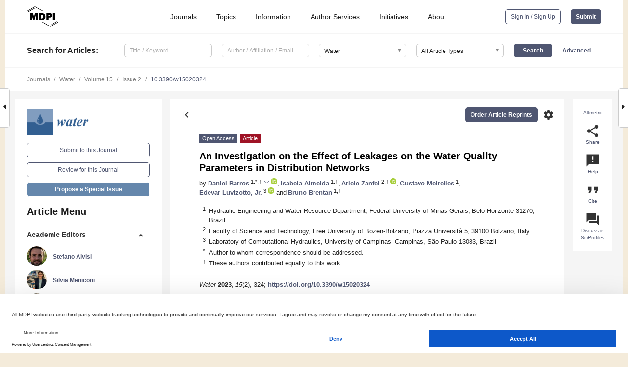

--- FILE ---
content_type: text/html; charset=UTF-8
request_url: https://www.mdpi.com/2073-4441/15/2/324?utm_campaign=releaseissue_waterutm_medium=emailutm_source=releaseissueutm_term=titlelink27
body_size: 76909
content:


<!DOCTYPE html>
<html lang="en" xmlns:og="http://ogp.me/ns#" xmlns:fb="https://www.facebook.com/2008/fbml">
    <head>
        <meta charset="utf-8">
        <meta http-equiv="X-UA-Compatible" content="IE=edge,chrome=1">
        <meta content="mdpi" name="sso-service" />
                             <meta content="width=device-width, initial-scale=1.0" name="viewport" />        
                <title>An Investigation on the Effect of Leakages on the Water Quality Parameters in Distribution Networks</title><link rel="stylesheet" href="https://pub.mdpi-res.com/assets/css/font-awesome.min.css?eb190a3a77e5e1ee?1762764479">
        <link rel="stylesheet" href="https://pub.mdpi-res.com/assets/css/jquery.multiselect.css?f56c135cbf4d1483?1762764479">
        <link rel="stylesheet" href="https://pub.mdpi-res.com/assets/css/chosen.min.css?d7ca5ca9441ef9e1?1762764479">

                    <link rel="stylesheet" href="https://pub.mdpi-res.com/assets/css/main2.css?811c15039ec4533e?1762764479">
        
                <link rel="mask-icon" href="https://pub.mdpi-res.com/img/mask-icon-128.svg?c1c7eca266cd7013?1762764479" color="#4f5671">
        <link rel="apple-touch-icon" sizes="180x180" href="https://pub.mdpi-res.com/icon/apple-touch-icon-180x180.png?1762764479">
        <link rel="apple-touch-icon" sizes="152x152" href="https://pub.mdpi-res.com/icon/apple-touch-icon-152x152.png?1762764479">
        <link rel="apple-touch-icon" sizes="144x144" href="https://pub.mdpi-res.com/icon/apple-touch-icon-144x144.png?1762764479">
        <link rel="apple-touch-icon" sizes="120x120" href="https://pub.mdpi-res.com/icon/apple-touch-icon-120x120.png?1762764479">
        <link rel="apple-touch-icon" sizes="114x114" href="https://pub.mdpi-res.com/icon/apple-touch-icon-114x114.png?1762764479">
        <link rel="apple-touch-icon" sizes="76x76"   href="https://pub.mdpi-res.com/icon/apple-touch-icon-76x76.png?1762764479">
        <link rel="apple-touch-icon" sizes="72x72"   href="https://pub.mdpi-res.com/icon/apple-touch-icon-72x72.png?1762764479">
        <link rel="apple-touch-icon" sizes="57x57"   href="https://pub.mdpi-res.com/icon/apple-touch-icon-57x57.png?1762764479">
        <link rel="apple-touch-icon"                 href="https://pub.mdpi-res.com/icon/apple-touch-icon-57x57.png?1762764479">
        <link rel="apple-touch-icon-precomposed"     href="https://pub.mdpi-res.com/icon/apple-touch-icon-57x57.png?1762764479">
                        <link rel="manifest" href="/manifest.json">
        <meta name="theme-color" content="#ffffff">
        <meta name="application-name" content="&nbsp;"/>

            <link rel="apple-touch-startup-image" href="https://pub.mdpi-res.com/img/journals/water-logo-sq.png?e55822ff7503c7c3">
    <link rel="apple-touch-icon" href="https://pub.mdpi-res.com/img/journals/water-logo-sq.png?e55822ff7503c7c3">
    <meta name="msapplication-TileImage" content="https://pub.mdpi-res.com/img/journals/water-logo-sq.png?e55822ff7503c7c3">

            <link rel="stylesheet" href="https://pub.mdpi-res.com/assets/css/jquery-ui-1.10.4.custom.min.css?80647d88647bf347?1762764479">
    <link rel="stylesheet" href="https://pub.mdpi-res.com/assets/css/magnific-popup.min.css?04d343e036f8eecd?1762764479">
    <link rel="stylesheet" href="https://pub.mdpi-res.com/assets/css/xml2html/article-html.css?b5ed6c65b8b7ceb9?1762764479">
            
    <style>

h2, #abstract .related_suggestion_title {
    }

.batch_articles a {
    color: #000;
}

    a, .batch_articles .authors a, a:focus, a:hover, a:active, .batch_articles a:focus, .batch_articles a:hover, li.side-menu-li a {
            }

    span.label a {
        color: #fff;
    }

    #main-content a.title-link:hover,
    #main-content a.title-link:focus,
    #main-content div.generic-item a.title-link:hover,
    #main-content div.generic-item a.title-link:focus {
            }

    #main-content #middle-column .generic-item.article-item a.title-link:hover,
    #main-content #middle-column .generic-item.article-item a.title-link:focus {
            }

    .art-authors a.toEncode {
        color: #333;
        font-weight: 700;
    }

    #main-content #middle-column ul li::before {
            }

    .accordion-navigation.active a.accordion__title,
    .accordion-navigation.active a.accordion__title::after {
            }

    .accordion-navigation li:hover::before,
    .accordion-navigation li:hover a,
    .accordion-navigation li:focus a {
            }

    .relative-size-container .relative-size-image .relative-size {
            }

    .middle-column__help__fixed a:hover i,
            }

    input[type="checkbox"]:checked:after {
            }

    input[type="checkbox"]:not(:disabled):hover:before {
            }

    #main-content .bolded-text {
            }


#main-content .hypothesis-count-container {
    }

#main-content .hypothesis-count-container:before {
    }

.full-size-menu ul li.menu-item .dropdown-wrapper {
    }

.full-size-menu ul li.menu-item > a.open::after {
    }

#title-story .title-story-orbit .orbit-caption {
    #background: url('/img/design/000000_background.png') !important;
    background: url('/img/design/ffffff_background.png') !important;
    color: rgb(51, 51, 51) !important;
}

#main-content .content__container__orbit {
    background-color: #000 !important;
}

#main-content .content__container__journal {
        color: #fff;
}

.html-article-menu .row span {
    }

.html-article-menu .row span.active {
    }

.accordion-navigation__journal .side-menu-li.active::before,
.accordion-navigation__journal .side-menu-li.active a {
    color: rgba(50,95,145,0.75) !important;
    font-weight: 700;
}

.accordion-navigation__journal .side-menu-li:hover::before ,
.accordion-navigation__journal .side-menu-li:hover a {
    color: rgba(50,95,145,0.75) !important;
    }

.side-menu-ul li.active a, .side-menu-ul li.active, .side-menu-ul li.active::before {
    color: rgba(50,95,145,0.75) !important;
}

.side-menu-ul li.active a {
    }

.result-selected, .active-result.highlighted, .active-result:hover,
.result-selected, .active-result.highlighted, .active-result:focus {
        }

.search-container.search-container__default-scheme {
    }

nav.tab-bar .open-small-search.active:after {
    }

.search-container.search-container__default-scheme .custom-accordion-for-small-screen-link::after {
    color: #fff;
}

@media only screen and (max-width: 50em) {
    #main-content .content__container.journal-info {
        color: #fff;
            }

    #main-content .content__container.journal-info a {
        color: #fff;
    }
} 

.button.button--color {
        }

.button.button--color:hover,
.button.button--color:focus {
            }

.button.button--color-journal {
    position: relative;
    background-color: rgba(50,95,145,0.75);
    border-color: #fff;
    color: #fff !important;
}

.button.button--color-journal:hover::before {
    content: '';
    position: absolute;
    top: 0;
    left: 0;
    height: 100%;
    width: 100%;
    background-color: #ffffff;
    opacity: 0.2;
}

.button.button--color-journal:visited,
.button.button--color-journal:hover,
.button.button--color-journal:focus {
    background-color: rgba(50,95,145,0.75);
    border-color: #fff;
    color: #fff !important;
}

.button.button--color path {
    }

.button.button--color:hover path {
    fill: #fff;
}

#main-content #search-refinements .ui-slider-horizontal .ui-slider-range {
    }

.breadcrumb__element:last-of-type a {
    }

#main-header {
    }

#full-size-menu .top-bar, #full-size-menu li.menu-item span.user-email {
    }

.top-bar-section li:not(.has-form) a:not(.button) {
    }

#full-size-menu li.menu-item .dropdown-wrapper li a:hover {
    }

#full-size-menu li.menu-item a:hover, #full-size-menu li.menu.item a:focus, nav.tab-bar a:hover {
    }
#full-size-menu li.menu.item a:active, #full-size-menu li.menu.item a.active {
    }

#full-size-menu li.menu-item a.open-mega-menu.active, #full-size-menu li.menu-item div.mega-menu, a.open-mega-menu.active {
        }

#full-size-menu li.menu-item div.mega-menu li, #full-size-menu li.menu-item div.mega-menu a {
            border-color: #9a9a9a;
}

div.type-section h2 {
                font-size: 20px;
    line-height: 26px;
    font-weight: 300;
}

div.type-section h3 {
    margin-left: 15px;
    margin-bottom: 0px;
    font-weight: 300;
}

.journal-tabs .tab-title.active a {
            }

</style>
    <link rel="stylesheet" href="https://pub.mdpi-res.com/assets/css/slick.css?f38b2db10e01b157?1762764479">

                
    <meta name="title" content="An Investigation on the Effect of Leakages on the Water Quality Parameters in Distribution Networks">
    <meta name="description" content="Leakages in distribution networks reach more than 30% of the water supplied, entailing important risks for the water infrastructure with water contamination issues. Therefore, it is necessary to develop new methods to mitigate the amount of water wastes. This study proposes to seek new sources of information that can help for a more sustainable water use. Hence, an analysis of the network is presented, showing the hydraulic behavior during leaks occurrence, placing emphasis on how these events affect and modify water quality parameters, such as water age and chlorine concentration. The study enhances that water quality data can be an effective source of information in the case of leaks, being a possible source of information for future detection systems. In addition, this study proposes to use graph theory on the water network. The results highlight how an analysis of the shortest path between the leak location and the reservoir could provide meaningful information for future detection systems." >
    <link rel="image_src" href="https://pub.mdpi-res.com/img/journals/water-logo.png?e55822ff7503c7c3" >
    <meta name="dc.title" content="An Investigation on the Effect of Leakages on the Water Quality Parameters in Distribution Networks">

    <meta name="dc.creator" content="Daniel Barros">
    <meta name="dc.creator" content="Isabela Almeida">
    <meta name="dc.creator" content="Ariele Zanfei">
    <meta name="dc.creator" content="Gustavo Meirelles">
    <meta name="dc.creator" content="Edevar Luvizotto">
    <meta name="dc.creator" content="Bruno Brentan">
    
    <meta name="dc.type" content="Article">
    <meta name="dc.source" content="Water 2023, Vol. 15, Page 324">
    <meta name="dc.date" content="2023-01-12">
    <meta name ="dc.identifier" content="10.3390/w15020324">
    
    <meta name="dc.publisher" content="Multidisciplinary Digital Publishing Institute">
    <meta name="dc.rights" content="http://creativecommons.org/licenses/by/3.0/">
    <meta name="dc.format" content="application/pdf" >
    <meta name="dc.language" content="en" >
    <meta name="dc.description" content="Leakages in distribution networks reach more than 30% of the water supplied, entailing important risks for the water infrastructure with water contamination issues. Therefore, it is necessary to develop new methods to mitigate the amount of water wastes. This study proposes to seek new sources of information that can help for a more sustainable water use. Hence, an analysis of the network is presented, showing the hydraulic behavior during leaks occurrence, placing emphasis on how these events affect and modify water quality parameters, such as water age and chlorine concentration. The study enhances that water quality data can be an effective source of information in the case of leaks, being a possible source of information for future detection systems. In addition, this study proposes to use graph theory on the water network. The results highlight how an analysis of the shortest path between the leak location and the reservoir could provide meaningful information for future detection systems." >

    <meta name="dc.subject" content="water distribution network" >
    <meta name="dc.subject" content="leak detection" >
    <meta name="dc.subject" content="water quality" >
    <meta name="dc.subject" content="anomaly detection" >
    <meta name="dc.subject" content="water supply" >
    
    <meta name ="prism.issn" content="2073-4441">
    <meta name ="prism.publicationName" content="Water">
    <meta name ="prism.publicationDate" content="2023-01-12">
    <meta name ="prism.section" content="Article" >

            <meta name ="prism.volume" content="15">
        <meta name ="prism.number" content="2">
        <meta name ="prism.startingPage" content="324" >

            
    <meta name="citation_issn" content="2073-4441">
    <meta name="citation_journal_title" content="Water">
    <meta name="citation_publisher" content="Multidisciplinary Digital Publishing Institute">
    <meta name="citation_title" content="An Investigation on the Effect of Leakages on the Water Quality Parameters in Distribution Networks">
    <meta name="citation_publication_date" content="2023/1">
    <meta name="citation_online_date" content="2023/01/12">

            <meta name="citation_volume" content="15">
        <meta name="citation_issue" content="2">
        <meta name="citation_firstpage" content="324">

            
    <meta name="citation_author" content="Barros, Daniel">
    <meta name="citation_author" content="Almeida, Isabela">
    <meta name="citation_author" content="Zanfei, Ariele">
    <meta name="citation_author" content="Meirelles, Gustavo">
    <meta name="citation_author" content="Luvizotto, Edevar">
    <meta name="citation_author" content="Brentan, Bruno">
    
    <meta name="citation_doi" content="10.3390/w15020324">
    
    <meta name="citation_id" content="mdpi-w15020324">
    <meta name="citation_abstract_html_url" content="https://www.mdpi.com/2073-4441/15/2/324">

    <meta name="citation_pdf_url" content="https://www.mdpi.com/2073-4441/15/2/324/pdf?version=1673528642">
    <link rel="alternate" type="application/pdf" title="PDF Full-Text" href="https://www.mdpi.com/2073-4441/15/2/324/pdf?version=1673528642">
    <meta name="fulltext_pdf" content="https://www.mdpi.com/2073-4441/15/2/324/pdf?version=1673528642">
    
    <meta name="citation_fulltext_html_url" content="https://www.mdpi.com/2073-4441/15/2/324/htm">
    <link rel="alternate" type="text/html" title="HTML Full-Text" href="https://www.mdpi.com/2073-4441/15/2/324/htm">
    <meta name="fulltext_html" content="https://www.mdpi.com/2073-4441/15/2/324/htm">
    
    <link rel="alternate" type="text/xml" title="XML Full-Text" href="https://www.mdpi.com/2073-4441/15/2/324/xml">
    <meta name="fulltext_xml" content="https://www.mdpi.com/2073-4441/15/2/324/xml">
    <meta name="citation_xml_url" content="https://www.mdpi.com/2073-4441/15/2/324/xml">
    
    <meta name="twitter:card" content="summary" />
    <meta name="twitter:site" content="@MDPIOpenAccess" />
    <meta name="twitter:image" content="https://pub.mdpi-res.com/img/journals/water-logo-social.png?e55822ff7503c7c3" />

    <meta property="fb:app_id" content="131189377574"/>
    <meta property="og:site_name" content="MDPI"/>
    <meta property="og:type" content="article"/>
    <meta property="og:url" content="https://www.mdpi.com/2073-4441/15/2/324" />
    <meta property="og:title" content="An Investigation on the Effect of Leakages on the Water Quality Parameters in Distribution Networks" />
    <meta property="og:description" content="Leakages in distribution networks reach more than 30% of the water supplied, entailing important risks for the water infrastructure with water contamination issues. Therefore, it is necessary to develop new methods to mitigate the amount of water wastes. This study proposes to seek new sources of information that can help for a more sustainable water use. Hence, an analysis of the network is presented, showing the hydraulic behavior during leaks occurrence, placing emphasis on how these events affect and modify water quality parameters, such as water age and chlorine concentration. The study enhances that water quality data can be an effective source of information in the case of leaks, being a possible source of information for future detection systems. In addition, this study proposes to use graph theory on the water network. The results highlight how an analysis of the shortest path between the leak location and the reservoir could provide meaningful information for future detection systems." />
    <meta property="og:image" content="https://pub.mdpi-res.com/water/water-15-00324/article_deploy/html/images/water-15-00324-g001-550.jpg?1673528732" />
                <link rel="alternate" type="application/rss+xml" title="MDPI Publishing - Latest articles" href="https://www.mdpi.com/rss">
                
        <meta name="google-site-verification" content="PxTlsg7z2S00aHroktQd57fxygEjMiNHydKn3txhvwY">
        <meta name="facebook-domain-verification" content="mcoq8dtq6sb2hf7z29j8w515jjoof7" />

                <script id="usercentrics-cmp" src="https://web.cmp.usercentrics.eu/ui/loader.js" data-ruleset-id="PbAnaGk92sB5Cc" async></script>
        
        <!--[if lt IE 9]>
            <script>var browserIe8 = true;</script>
            <link rel="stylesheet" href="https://pub.mdpi-res.com/assets/css/ie8foundationfix.css?50273beac949cbf0?1762764479">
            <script src="//html5shiv.googlecode.com/svn/trunk/html5.js"></script>
            <script src="//cdnjs.cloudflare.com/ajax/libs/html5shiv/3.6.2/html5shiv.js"></script>
            <script src="//s3.amazonaws.com/nwapi/nwmatcher/nwmatcher-1.2.5-min.js"></script>
            <script src="//html5base.googlecode.com/svn-history/r38/trunk/js/selectivizr-1.0.3b.js"></script>
            <script src="//cdnjs.cloudflare.com/ajax/libs/respond.js/1.1.0/respond.min.js"></script>
            <script src="https://pub.mdpi-res.com/assets/js/ie8/ie8patch.js?9e1d3c689a0471df?1762764479"></script>
            <script src="https://pub.mdpi-res.com/assets/js/ie8/rem.min.js?94b62787dcd6d2f2?1762764479"></script>            
                                                        <![endif]-->

                    <script>
                window.dataLayer = window.dataLayer || [];
                function gtag() { dataLayer.push(arguments); }
                gtag('consent', 'default', {
                    'ad_user_data': 'denied',
                    'ad_personalization': 'denied',
                    'ad_storage': 'denied',
                    'analytics_storage': 'denied',
                    'wait_for_update': 500,
                });
                dataLayer.push({'gtm.start': new Date().getTime(), 'event': 'gtm.js'});
            </script>

            <script>
                (function(w,d,s,l,i){w[l]=w[l]||[];w[l].push({'gtm.start':
                new Date().getTime(),event:'gtm.js'});var f=d.getElementsByTagName(s)[0],
                j=d.createElement(s),dl=l!='dataLayer'?'&l='+l:'';j.async=true;j.src=
                'https://www.googletagmanager.com/gtm.js?id='+i+dl;f.parentNode.insertBefore(j,f);
                })(window,document,'script','dataLayer','GTM-WPK7SW5');
            </script>

                        
                              <script>!function(e){var n="https://s.go-mpulse.net/boomerang/";if("True"=="True")e.BOOMR_config=e.BOOMR_config||{},e.BOOMR_config.PageParams=e.BOOMR_config.PageParams||{},e.BOOMR_config.PageParams.pci=!0,n="https://s2.go-mpulse.net/boomerang/";if(window.BOOMR_API_key="4MGA4-E5JH8-79LAG-STF7X-79Z92",function(){function e(){if(!o){var e=document.createElement("script");e.id="boomr-scr-as",e.src=window.BOOMR.url,e.async=!0,i.parentNode.appendChild(e),o=!0}}function t(e){o=!0;var n,t,a,r,d=document,O=window;if(window.BOOMR.snippetMethod=e?"if":"i",t=function(e,n){var t=d.createElement("script");t.id=n||"boomr-if-as",t.src=window.BOOMR.url,BOOMR_lstart=(new Date).getTime(),e=e||d.body,e.appendChild(t)},!window.addEventListener&&window.attachEvent&&navigator.userAgent.match(/MSIE [67]\./))return window.BOOMR.snippetMethod="s",void t(i.parentNode,"boomr-async");a=document.createElement("IFRAME"),a.src="about:blank",a.title="",a.role="presentation",a.loading="eager",r=(a.frameElement||a).style,r.width=0,r.height=0,r.border=0,r.display="none",i.parentNode.appendChild(a);try{O=a.contentWindow,d=O.document.open()}catch(_){n=document.domain,a.src="javascript:var d=document.open();d.domain='"+n+"';void(0);",O=a.contentWindow,d=O.document.open()}if(n)d._boomrl=function(){this.domain=n,t()},d.write("<bo"+"dy onload='document._boomrl();'>");else if(O._boomrl=function(){t()},O.addEventListener)O.addEventListener("load",O._boomrl,!1);else if(O.attachEvent)O.attachEvent("onload",O._boomrl);d.close()}function a(e){window.BOOMR_onload=e&&e.timeStamp||(new Date).getTime()}if(!window.BOOMR||!window.BOOMR.version&&!window.BOOMR.snippetExecuted){window.BOOMR=window.BOOMR||{},window.BOOMR.snippetStart=(new Date).getTime(),window.BOOMR.snippetExecuted=!0,window.BOOMR.snippetVersion=12,window.BOOMR.url=n+"4MGA4-E5JH8-79LAG-STF7X-79Z92";var i=document.currentScript||document.getElementsByTagName("script")[0],o=!1,r=document.createElement("link");if(r.relList&&"function"==typeof r.relList.supports&&r.relList.supports("preload")&&"as"in r)window.BOOMR.snippetMethod="p",r.href=window.BOOMR.url,r.rel="preload",r.as="script",r.addEventListener("load",e),r.addEventListener("error",function(){t(!0)}),setTimeout(function(){if(!o)t(!0)},3e3),BOOMR_lstart=(new Date).getTime(),i.parentNode.appendChild(r);else t(!1);if(window.addEventListener)window.addEventListener("load",a,!1);else if(window.attachEvent)window.attachEvent("onload",a)}}(),"".length>0)if(e&&"performance"in e&&e.performance&&"function"==typeof e.performance.setResourceTimingBufferSize)e.performance.setResourceTimingBufferSize();!function(){if(BOOMR=e.BOOMR||{},BOOMR.plugins=BOOMR.plugins||{},!BOOMR.plugins.AK){var n=""=="true"?1:0,t="",a="ck7jviaxzvm242ist4fa-f-4bdc254f2-clientnsv4-s.akamaihd.net",i="false"=="true"?2:1,o={"ak.v":"39","ak.cp":"1774948","ak.ai":parseInt("1155516",10),"ak.ol":"0","ak.cr":9,"ak.ipv":4,"ak.proto":"h2","ak.rid":"c049e09","ak.r":38938,"ak.a2":n,"ak.m":"dscb","ak.n":"essl","ak.bpcip":"18.190.154.0","ak.cport":35740,"ak.gh":"23.55.170.174","ak.quicv":"","ak.tlsv":"tls1.3","ak.0rtt":"","ak.0rtt.ed":"","ak.csrc":"-","ak.acc":"","ak.t":"1762828042","ak.ak":"hOBiQwZUYzCg5VSAfCLimQ==OC7+AxhxXf2l4nozCZhnXJ2Hb3/7yRO9cEEiBzbqAL6O9k9mMyFx3XudXlDVBXtL8XsLmJM4UJfHpNWuLpgN7xFAsMnC1Dx1TbYwiuRpd27YD+h4l5RcymyY7jjaGyJxZcYLN05v3nIH1UkUj2Wx/4MuTN6Gbiy7aq0lY7vdvwSrdl0yLF5c3/RHNwCM8A1ds/pWORe0/SxMVS/3pnGxoH1ZgOl4EOwIBl3lZ7k5lziaZoHKREXO8lGUT7KXxsVxw1Sgm9Y/ZHkkCy+7bs8Wq2JzkZaWD6UMlZdzXHwkOqe6csKHrIuyBwQUneyTarwuse1cxWVF8sMM4qT4qsbne91kkgYygv43wpI7VwOGR84k8eN0cBvFi1M50uGd5xpfRPMdgGHcJJ12vzjZqnVuhrqAf8jkhPBqyXRyVVdH7zI=","ak.pv":"21","ak.dpoabenc":"","ak.tf":i};if(""!==t)o["ak.ruds"]=t;var r={i:!1,av:function(n){var t="http.initiator";if(n&&(!n[t]||"spa_hard"===n[t]))o["ak.feo"]=void 0!==e.aFeoApplied?1:0,BOOMR.addVar(o)},rv:function(){var e=["ak.bpcip","ak.cport","ak.cr","ak.csrc","ak.gh","ak.ipv","ak.m","ak.n","ak.ol","ak.proto","ak.quicv","ak.tlsv","ak.0rtt","ak.0rtt.ed","ak.r","ak.acc","ak.t","ak.tf"];BOOMR.removeVar(e)}};BOOMR.plugins.AK={akVars:o,akDNSPreFetchDomain:a,init:function(){if(!r.i){var e=BOOMR.subscribe;e("before_beacon",r.av,null,null),e("onbeacon",r.rv,null,null),r.i=!0}return this},is_complete:function(){return!0}}}}()}(window);</script></head>

    <body>
         
                		        	        		        	
		<div class="direction direction_right" id="small_right" style="border-right-width: 0px; padding:0;">
        <i class="fa fa-caret-right fa-2x"></i>
    </div>

	<div class="big_direction direction_right" id="big_right" style="border-right-width: 0px;">
				<div style="text-align: right;">
									Next Article in Journal<br>
				<div><a href="/2073-4441/15/2/325">Past and Present Environmental Factors Differentially Influence Genetic and Morphological Traits of Italian Barbels (Pisces: <i>Cyprinidae</i>)</a></div>
					 			 		Next Article in Special Issue<br>
		 		<div><a href="/2073-4441/15/3/553">Computational Tools for Supporting the Operation and Management of Water Distribution Systems towards Digital Transformation</a></div>
		 		 		 	</div>
	</div>
	
		<div class="direction" id="small_left" style="border-left-width: 0px">
        <i class="fa fa-caret-left fa-2x"></i>
    </div>
	<div class="big_direction" id="big_left" style="border-left-width: 0px;">
				<div>
									Previous Article in Journal<br>
				<div><a href="/2073-4441/15/2/323">Human Oncogenic Epstein&ndash;Barr Virus in Water and Human Blood Infection of Communities in Phayao Province, Thailand</a></div>
					 			 	 	</div>
	</div>
	    <div style="clear: both;"></div>

                    
<div id="menuModal" class="reveal-modal reveal-modal-new reveal-modal-menu" aria-hidden="true" data-reveal role="dialog">
    <div class="menu-container">
        <div class="UI_NavMenu">
            


<div class="content__container " >
    <div class="custom-accordion-for-small-screen-link " >
                            <h2>Journals</h2>
                    </div>

    <div class="target-item custom-accordion-for-small-screen-content show-for-medium-up">
                            <div class="menu-container__links">
                        <div style="width: 100%; float: left;">
                            <a href="/about/journals">Active Journals</a>
                            <a href="/about/journalfinder">Find a Journal</a>
                            <a href="/about/journals/proposal">Journal Proposal</a>
                            <a href="/about/proceedings">Proceedings Series</a>
                        </div>
                    </div>
                    </div>
</div>

            <a href="/topics">
                <h2>Topics</h2>
            </a>

            


<div class="content__container " >
    <div class="custom-accordion-for-small-screen-link " >
                            <h2>Information</h2>
                    </div>

    <div class="target-item custom-accordion-for-small-screen-content show-for-medium-up">
                            <div class="menu-container__links">
                        <div style="width: 100%; max-width: 200px; float: left;">
                            <a href="/authors">For Authors</a>
                            <a href="/reviewers">For Reviewers</a>
                            <a href="/editors">For Editors</a>
                            <a href="/librarians">For Librarians</a>
                            <a href="/publishing_services">For Publishers</a>
                            <a href="/societies">For Societies</a>
                            <a href="/conference_organizers">For Conference Organizers</a>
                        </div>
                        <div style="width: 100%; max-width: 250px; float: left;">
                            <a href="/openaccess">Open Access Policy</a>
                            <a href="/ioap">Institutional Open Access Program</a>
                            <a href="/special_issues_guidelines">Special Issues Guidelines</a>
                            <a href="/editorial_process">Editorial Process</a>
                            <a href="/ethics">Research and Publication Ethics</a>
                            <a href="/apc">Article Processing Charges</a>
                            <a href="/awards">Awards</a>
                            <a href="/testimonials">Testimonials</a>
                        </div>
                    </div>
                    </div>
</div>

            <a href="/authors/english">
                <h2>Author Services</h2>
            </a>

            


<div class="content__container " >
    <div class="custom-accordion-for-small-screen-link " >
                            <h2>Initiatives</h2>
                    </div>

    <div class="target-item custom-accordion-for-small-screen-content show-for-medium-up">
                            <div class="menu-container__links">
                        <div style="width: 100%; float: left;">
                            <a href="https://sciforum.net" target="_blank" rel="noopener noreferrer">Sciforum</a>
                            <a href="https://www.mdpi.com/books" target="_blank" rel="noopener noreferrer">MDPI Books</a>
                            <a href="https://www.preprints.org" target="_blank" rel="noopener noreferrer">Preprints.org</a>
                            <a href="https://www.scilit.com" target="_blank" rel="noopener noreferrer">Scilit</a>
                            <a href="https://sciprofiles.com" target="_blank" rel="noopener noreferrer">SciProfiles</a>
                            <a href="https://encyclopedia.pub" target="_blank" rel="noopener noreferrer">Encyclopedia</a>
                            <a href="https://jams.pub" target="_blank" rel="noopener noreferrer">JAMS</a>
                            <a href="/about/proceedings">Proceedings Series</a>
                        </div>
                    </div>
                    </div>
</div>

            


<div class="content__container " >
    <div class="custom-accordion-for-small-screen-link " >
                            <h2>About</h2>
                    </div>

    <div class="target-item custom-accordion-for-small-screen-content show-for-medium-up">
                            <div class="menu-container__links">
                        <div style="width: 100%; float: left;">
                            <a href="/about">Overview</a>
                            <a href="/about/contact">Contact</a>
                            <a href="https://careers.mdpi.com" target="_blank" rel="noopener noreferrer">Careers</a>
                            <a href="/about/announcements">News</a>
                            <a href="/about/press">Press</a>
                            <a href="http://blog.mdpi.com/" target="_blank" rel="noopener noreferrer">Blog</a>
                        </div>
                    </div>
                    </div>
</div>
        </div>

        <div class="menu-container__buttons">
                            <a class="button UA_SignInUpButton" href="/user/login">Sign In / Sign Up</a>
                    </div>
    </div>
</div>

                
<div id="captchaModal" class="reveal-modal reveal-modal-new reveal-modal-new--small" data-reveal aria-label="Captcha" aria-hidden="true" role="dialog"></div>
        
<div id="actionDisabledModal" class="reveal-modal" data-reveal aria-labelledby="actionDisableModalTitle" aria-hidden="true" role="dialog" style="width: 300px;">
    <h2 id="actionDisableModalTitle">Notice</h2>
    <form action="/email/captcha" method="post" id="emailCaptchaForm">
        <div class="row">
            <div id="js-action-disabled-modal-text" class="small-12 columns">
            </div>
            
            <div id="js-action-disabled-modal-submit" class="small-12 columns" style="margin-top: 10px; display: none;">
                You can make submissions to other journals 
                <a href="https://susy.mdpi.com/user/manuscripts/upload">here</a>.
            </div>
        </div>
    </form>
    <a class="close-reveal-modal" aria-label="Close">
        <i class="material-icons">clear</i>
    </a>
</div>
        
<div id="rssNotificationModal" class="reveal-modal reveal-modal-new" data-reveal aria-labelledby="rssNotificationModalTitle" aria-hidden="true" role="dialog">
    <div class="row">
        <div class="small-12 columns">
            <h2 id="rssNotificationModalTitle">Notice</h2>
            <p>
                You are accessing a machine-readable page. In order to be human-readable, please install an RSS reader.
            </p>
        </div>
    </div>
    <div class="row">
        <div class="small-12 columns">
            <a class="button button--color js-rss-notification-confirm">Continue</a>
            <a class="button button--grey" onclick="$(this).closest('.reveal-modal').find('.close-reveal-modal').click(); return false;">Cancel</a>
        </div>
    </div>
    <a class="close-reveal-modal" aria-label="Close">
        <i class="material-icons">clear</i>
    </a>
</div>
        
<div id="drop-article-label-openaccess" class="f-dropdown medium" data-dropdown-content aria-hidden="true" tabindex="-1">
    <p>
        All articles published by MDPI are made immediately available worldwide under an open access license. No special 
        permission is required to reuse all or part of the article published by MDPI, including figures and tables. For 
        articles published under an open access Creative Common CC BY license, any part of the article may be reused without 
        permission provided that the original article is clearly cited. For more information, please refer to
        <a href="https://www.mdpi.com/openaccess">https://www.mdpi.com/openaccess</a>.
    </p>
</div>

<div id="drop-article-label-feature" class="f-dropdown medium" data-dropdown-content aria-hidden="true" tabindex="-1">
    <p>
        Feature papers represent the most advanced research with significant potential for high impact in the field. A Feature 
        Paper should be a substantial original Article that involves several techniques or approaches, provides an outlook for 
        future research directions and describes possible research applications.
    </p>

    <p>
        Feature papers are submitted upon individual invitation or recommendation by the scientific editors and must receive 
        positive feedback from the reviewers.
    </p>
</div>

<div id="drop-article-label-choice" class="f-dropdown medium" data-dropdown-content aria-hidden="true" tabindex="-1">
    <p>
        Editor’s Choice articles are based on recommendations by the scientific editors of MDPI journals from around the world. 
        Editors select a small number of articles recently published in the journal that they believe will be particularly 
        interesting to readers, or important in the respective research area. The aim is to provide a snapshot of some of the 
        most exciting work published in the various research areas of the journal.

        <div style="margin-top: -10px;">
            <div id="drop-article-label-choice-journal-link" style="display: none; margin-top: -10px; padding-top: 10px;">
            </div>
        </div>
    </p>
</div>

<div id="drop-article-label-resubmission" class="f-dropdown medium" data-dropdown-content aria-hidden="true" tabindex="-1">
    <p>
        Original Submission Date Received: <span id="drop-article-label-resubmission-date"></span>.
    </p>
</div>

                <div id="container">
                        
                <noscript>
                    <div id="no-javascript">
                        You seem to have javascript disabled. Please note that many of the page functionalities won't work as expected without javascript enabled.
                    </div>
                </noscript>

                <div class="fixed">
                    <nav class="tab-bar show-for-medium-down">
                        <div class="row full-width collapse">
                            <div class="medium-3 small-4 columns">
                                <a href="/">
                                    <img class="full-size-menu__mdpi-logo" src="https://pub.mdpi-res.com/img/design/mdpi-pub-logo-black-small1.svg?da3a8dcae975a41c?1762764479" style="width: 64px;" title="MDPI Open Access Journals">
                                </a>
                            </div>
                            <div class="medium-3 small-4 columns right-aligned">
                                <div class="show-for-medium-down">
                                    <a href="#" style="display: none;">
                                        <i class="material-icons" onclick="$('#menuModal').foundation('reveal', 'close'); return false;">clear</i>
                                    </a>

                                    <a class="js-toggle-desktop-layout-link" title="Toggle desktop layout" style="display: none;" href="/toggle_desktop_layout_cookie">
                                        <i class="material-icons">zoom_out_map</i>
                                    </a>

                                                                            <a href="#" class="js-open-small-search open-small-search">
                                            <i class="material-icons show-for-small only">search</i>
                                        </a>
                                    
                                    <a title="MDPI main page" class="js-open-menu" data-reveal-id="menuModal" href="#">
                                        <i class="material-icons">menu</i>
                                    </a>
                                </div>
                            </div>
                        </div>
                    </nav>                       	
                </div>
                
                <section class="main-section">
                    <header>
                        <div class="full-size-menu show-for-large-up">
                             
                                <div class="row full-width">
                                                                        <div class="large-1 columns">
                                        <a href="/">
                                            <img class="full-size-menu__mdpi-logo" src="https://pub.mdpi-res.com/img/design/mdpi-pub-logo-black-small1.svg?da3a8dcae975a41c?1762764479" title="MDPI Open Access Journals">
                                        </a>
                                    </div>

                                                                        <div class="large-8 columns text-right UI_NavMenu">
                                        <ul>
                                            <li class="menu-item"> 
                                                <a href="/about/journals" data-dropdown="journals-dropdown" aria-controls="journals-dropdown" aria-expanded="false" data-options="is_hover: true; hover_timeout: 200">Journals</a>

                                                <ul id="journals-dropdown" class="f-dropdown dropdown-wrapper dropdown-wrapper__small" data-dropdown-content aria-hidden="true" tabindex="-1">
                                                    <li>
                                                        <div class="row">
                                                            <div class="small-12 columns">
                                                                <ul>
                                                                    <li>
                                                                        <a href="/about/journals">
                                                                            Active Journals
                                                                        </a>
                                                                    </li>
                                                                    <li>
                                                                        <a href="/about/journalfinder">
                                                                            Find a Journal
                                                                        </a>
                                                                    </li>
                                                                    <li>
                                                                        <a href="/about/journals/proposal">
                                                                            Journal Proposal
                                                                        </a>
                                                                    </li>
                                                                    <li>
                                                                        <a href="/about/proceedings">
                                                                            Proceedings Series
                                                                        </a>
                                                                    </li>
                                                                </ul>
                                                            </div>
                                                        </div>
                                                    </li>
                                                </ul>
                                            </li>

                                            <li class="menu-item"> 
                                                <a href="/topics">Topics</a>
                                            </li>

                                            <li class="menu-item"> 
                                                <a href="/authors" data-dropdown="information-dropdown" aria-controls="information-dropdown" aria-expanded="false" data-options="is_hover:true; hover_timeout:200">Information</a>

                                                <ul id="information-dropdown" class="f-dropdown dropdown-wrapper" data-dropdown-content aria-hidden="true" tabindex="-1">
                                                    <li>
                                                        <div class="row">
                                                            <div class="small-5 columns right-border">
                                                                <ul>
                                                                    <li>
                                                                        <a href="/authors">For Authors</a>
                                                                    </li>
                                                                    <li>
                                                                        <a href="/reviewers">For Reviewers</a>
                                                                    </li>
                                                                    <li>
                                                                        <a href="/editors">For Editors</a>
                                                                    </li>
                                                                    <li>
                                                                        <a href="/librarians">For Librarians</a>
                                                                    </li>
                                                                    <li>
                                                                        <a href="/publishing_services">For Publishers</a>
                                                                    </li>
                                                                    <li>
                                                                        <a href="/societies">For Societies</a>
                                                                    </li>
                                                                    <li>
                                                                        <a href="/conference_organizers">For Conference Organizers</a>
                                                                    </li>
                                                                </ul>
                                                            </div>

                                                            <div class="small-7 columns">
                                                                <ul>
                                                                    <li>
                                                                        <a href="/openaccess">Open Access Policy</a>
                                                                    </li>
                                                                    <li>
                                                                        <a href="/ioap">Institutional Open Access Program</a>
                                                                    </li>
                                                                    <li>
                                                                        <a href="/special_issues_guidelines">Special Issues Guidelines</a>
                                                                    </li>
                                                                    <li>
                                                                        <a href="/editorial_process">Editorial Process</a>
                                                                    </li>
                                                                    <li>
                                                                        <a href="/ethics">Research and Publication Ethics</a>
                                                                    </li>
                                                                    <li>
                                                                        <a href="/apc">Article Processing Charges</a>
                                                                    </li>
                                                                    <li>
                                                                        <a href="/awards">Awards</a>
                                                                    </li>
                                                                    <li>
                                                                        <a href="/testimonials">Testimonials</a>
                                                                    </li>
                                                                </ul>
                                                            </div>
                                                        </div>
                                                    </li>
                                                </ul>
                                            </li>

                                            <li class="menu-item">
                                                <a href="/authors/english">Author Services</a>
                                            </li>

                                            <li class="menu-item"> 
                                                <a href="/about/initiatives" data-dropdown="initiatives-dropdown" aria-controls="initiatives-dropdown" aria-expanded="false" data-options="is_hover: true; hover_timeout: 200">Initiatives</a>

                                                <ul id="initiatives-dropdown" class="f-dropdown dropdown-wrapper dropdown-wrapper__small" data-dropdown-content aria-hidden="true" tabindex="-1">
                                                    <li>
                                                        <div class="row">
                                                            <div class="small-12 columns">
                                                                <ul>
                                                                    <li>
                                                                        <a href="https://sciforum.net" target="_blank" rel="noopener noreferrer">
                                                                                                                                                        Sciforum
                                                                        </a>
                                                                    </li>
                                                                    <li>
                                                                        <a href="https://www.mdpi.com/books" target="_blank" rel="noopener noreferrer">
                                                                                                                                                        MDPI Books
                                                                        </a>
                                                                    </li>
                                                                    <li>
                                                                        <a href="https://www.preprints.org" target="_blank" rel="noopener noreferrer">
                                                                                                                                                        Preprints.org
                                                                        </a>
                                                                    </li>
                                                                    <li>
                                                                        <a href="https://www.scilit.com" target="_blank" rel="noopener noreferrer">
                                                                                                                                                        Scilit
                                                                        </a>
                                                                    </li>
                                                                    <li>
                                                                        <a href="https://sciprofiles.com" target="_blank" rel="noopener noreferrer">
                                                                            SciProfiles
                                                                        </a>
                                                                    </li>
                                                                    <li>
                                                                        <a href="https://encyclopedia.pub" target="_blank" rel="noopener noreferrer">
                                                                                                                                                        Encyclopedia
                                                                        </a>
                                                                    </li>
                                                                    <li>
                                                                        <a href="https://jams.pub" target="_blank" rel="noopener noreferrer">
                                                                            JAMS
                                                                        </a>
                                                                    </li>
                                                                    <li>
                                                                        <a href="/about/proceedings">
                                                                            Proceedings Series
                                                                        </a>
                                                                    </li>
                                                                </ul>
                                                            </div>
                                                        </div>
                                                    </li>
                                                </ul>
                                            </li>

                                            <li class="menu-item"> 
                                                <a href="/about" data-dropdown="about-dropdown" aria-controls="about-dropdown" aria-expanded="false" data-options="is_hover: true; hover_timeout: 200">About</a>

                                                <ul id="about-dropdown" class="f-dropdown dropdown-wrapper dropdown-wrapper__small" data-dropdown-content aria-hidden="true" tabindex="-1">
                                                    <li>
                                                        <div class="row">
                                                            <div class="small-12 columns">
                                                                <ul>
                                                                    <li>
                                                                        <a href="/about">
                                                                            Overview
                                                                        </a>
                                                                    </li>
                                                                    <li>
                                                                        <a href="/about/contact">
                                                                            Contact
                                                                        </a>
                                                                    </li>
                                                                    <li>
                                                                        <a href="https://careers.mdpi.com" target="_blank" rel="noopener noreferrer">
                                                                            Careers
                                                                        </a>
                                                                    </li>
                                                                    <li> 
                                                                        <a href="/about/announcements">
                                                                            News
                                                                        </a>
                                                                    </li>
                                                                    <li> 
                                                                        <a href="/about/press">
                                                                            Press
                                                                        </a>
                                                                    </li>
                                                                    <li>
                                                                        <a href="http://blog.mdpi.com/" target="_blank" rel="noopener noreferrer">
                                                                            Blog
                                                                        </a>
                                                                    </li>
                                                                </ul>
                                                            </div>
                                                        </div>
                                                    </li>
                                                </ul>
                                            </li>

                                                                                    </ul>
                                    </div>

                                    <div class="large-3 columns text-right full-size-menu__buttons">
                                        <div>
                                                                                            <a class="button button--default-inversed UA_SignInUpButton" href="/user/login">Sign In / Sign Up</a>
                                            
                                                <a class="button button--default js-journal-active-only-link js-journal-active-only-submit-link UC_NavSubmitButton" href="            https://susy.mdpi.com/user/manuscripts/upload?journal=water
    " data-disabledmessage="new submissions are not possible.">Submit</a>
                                        </div>
                                    </div>
                                </div>
                            </div>

                            

                                                            <div class="header-divider">&nbsp;</div>
                            
                                                            <div class="search-container hide-for-small-down row search-container__homepage-scheme">
                                                                                                                        
















<form id="basic_search" style="background-color: inherit !important;" class="large-12 medium-12 columns " action="/search" method="get">

    <div class="row search-container__main-elements">
            
            <div class="large-2 medium-2 small-12 columns text-right1 small-only-text-left">
        <div class="show-for-medium-up">
            <div class="search-input-label">&nbsp;</div>
        </div>
            <span class="search-container__title">Search<span class="hide-for-medium"> for Articles</span><span class="hide-for-small">:</span></span>
    
    </div>


        <div class="custom-accordion-for-small-screen-content">
                
                <div class="large-2 medium-2 small-6 columns ">
        <div class="">
            <div class="search-input-label">Title / Keyword</div>
        </div>
                <input type="text" placeholder="Title / Keyword" id="q" tabindex="1" name="q" value="" />
    
    </div>


                
                <div class="large-2 medium-2 small-6 columns ">
        <div class="">
            <div class="search-input-label">Author / Affiliation / Email</div>
        </div>
                <input type="text" id="authors" placeholder="Author / Affiliation / Email" tabindex="2" name="authors" value="" />
    
    </div>


                
                <div class="large-2 medium-2 small-6 columns ">
        <div class="">
            <div class="search-input-label">Journal</div>
        </div>
                <select id="journal" tabindex="3" name="journal" class="chosen-select">
            <option value="">All Journals</option>
             
                        <option value="accountaudit" >
                                    Accounting and Auditing
                            </option>
             
                        <option value="acoustics" >
                                    Acoustics
                            </option>
             
                        <option value="amh" >
                                    Acta Microbiologica Hellenica (AMH)
                            </option>
             
                        <option value="actuators" >
                                    Actuators
                            </option>
             
                        <option value="adhesives" >
                                    Adhesives
                            </option>
             
                        <option value="admsci" >
                                    Administrative Sciences
                            </option>
             
                        <option value="adolescents" >
                                    Adolescents
                            </option>
             
                        <option value="arm" >
                                    Advances in Respiratory Medicine (ARM)
                            </option>
             
                        <option value="aerobiology" >
                                    Aerobiology
                            </option>
             
                        <option value="aerospace" >
                                    Aerospace
                            </option>
             
                        <option value="agriculture" >
                                    Agriculture
                            </option>
             
                        <option value="agriengineering" >
                                    AgriEngineering
                            </option>
             
                        <option value="agrochemicals" >
                                    Agrochemicals
                            </option>
             
                        <option value="agronomy" >
                                    Agronomy
                            </option>
             
                        <option value="ai" >
                                    AI
                            </option>
             
                        <option value="aichem" >
                                    AI Chemistry
                            </option>
             
                        <option value="aieng" >
                                    AI for Engineering
                            </option>
             
                        <option value="aieduc" >
                                    AI in Education
                            </option>
             
                        <option value="aimed" >
                                    AI in Medicine
                            </option>
             
                        <option value="aimater" >
                                    AI Materials
                            </option>
             
                        <option value="aisens" >
                                    AI Sensors
                            </option>
             
                        <option value="air" >
                                    Air
                            </option>
             
                        <option value="algorithms" >
                                    Algorithms
                            </option>
             
                        <option value="allergies" >
                                    Allergies
                            </option>
             
                        <option value="alloys" >
                                    Alloys
                            </option>
             
                        <option value="analytica" >
                                    Analytica
                            </option>
             
                        <option value="analytics" >
                                    Analytics
                            </option>
             
                        <option value="anatomia" >
                                    Anatomia
                            </option>
             
                        <option value="anesthres" >
                                    Anesthesia Research
                            </option>
             
                        <option value="animals" >
                                    Animals
                            </option>
             
                        <option value="antibiotics" >
                                    Antibiotics
                            </option>
             
                        <option value="antibodies" >
                                    Antibodies
                            </option>
             
                        <option value="antioxidants" >
                                    Antioxidants
                            </option>
             
                        <option value="applbiosci" >
                                    Applied Biosciences
                            </option>
             
                        <option value="applmech" >
                                    Applied Mechanics
                            </option>
             
                        <option value="applmicrobiol" >
                                    Applied Microbiology
                            </option>
             
                        <option value="applnano" >
                                    Applied Nano
                            </option>
             
                        <option value="applsci" >
                                    Applied Sciences
                            </option>
             
                        <option value="asi" >
                                    Applied System Innovation (ASI)
                            </option>
             
                        <option value="appliedchem" >
                                    AppliedChem
                            </option>
             
                        <option value="appliedmath" >
                                    AppliedMath
                            </option>
             
                        <option value="appliedphys" >
                                    AppliedPhys
                            </option>
             
                        <option value="aquacj" >
                                    Aquaculture Journal
                            </option>
             
                        <option value="architecture" >
                                    Architecture
                            </option>
             
                        <option value="arthropoda" >
                                    Arthropoda
                            </option>
             
                        <option value="arts" >
                                    Arts
                            </option>
             
                        <option value="astronautics" >
                                    Astronautics
                            </option>
             
                        <option value="astronomy" >
                                    Astronomy
                            </option>
             
                        <option value="atmosphere" >
                                    Atmosphere
                            </option>
             
                        <option value="atoms" >
                                    Atoms
                            </option>
             
                        <option value="audiolres" >
                                    Audiology Research
                            </option>
             
                        <option value="automation" >
                                    Automation
                            </option>
             
                        <option value="axioms" >
                                    Axioms
                            </option>
             
                        <option value="bacteria" >
                                    Bacteria
                            </option>
             
                        <option value="batteries" >
                                    Batteries
                            </option>
             
                        <option value="behavsci" >
                                    Behavioral Sciences
                            </option>
             
                        <option value="beverages" >
                                    Beverages
                            </option>
             
                        <option value="BDCC" >
                                    Big Data and Cognitive Computing (BDCC)
                            </option>
             
                        <option value="biochem" >
                                    BioChem
                            </option>
             
                        <option value="bioengineering" >
                                    Bioengineering
                            </option>
             
                        <option value="biologics" >
                                    Biologics
                            </option>
             
                        <option value="biology" >
                                    Biology
                            </option>
             
                        <option value="blsf" >
                                    Biology and Life Sciences Forum
                            </option>
             
                        <option value="biomass" >
                                    Biomass
                            </option>
             
                        <option value="biomechanics" >
                                    Biomechanics
                            </option>
             
                        <option value="biomed" >
                                    BioMed
                            </option>
             
                        <option value="biomedicines" >
                                    Biomedicines
                            </option>
             
                        <option value="biomedinformatics" >
                                    BioMedInformatics
                            </option>
             
                        <option value="biomimetics" >
                                    Biomimetics
                            </option>
             
                        <option value="biomolecules" >
                                    Biomolecules
                            </option>
             
                        <option value="biophysica" >
                                    Biophysica
                            </option>
             
                        <option value="bioresourbioprod" >
                                    Bioresources and Bioproducts
                            </option>
             
                        <option value="biosensors" >
                                    Biosensors
                            </option>
             
                        <option value="biosphere" >
                                    Biosphere
                            </option>
             
                        <option value="biotech" >
                                    BioTech
                            </option>
             
                        <option value="birds" >
                                    Birds
                            </option>
             
                        <option value="blockchains" >
                                    Blockchains
                            </option>
             
                        <option value="brainsci" >
                                    Brain Sciences
                            </option>
             
                        <option value="buildings" >
                                    Buildings
                            </option>
             
                        <option value="businesses" >
                                    Businesses
                            </option>
             
                        <option value="carbon" >
                                    C (Journal of Carbon Research)
                            </option>
             
                        <option value="cancers" >
                                    Cancers
                            </option>
             
                        <option value="cardiogenetics" >
                                    Cardiogenetics
                            </option>
             
                        <option value="cardiovascmed" >
                                    Cardiovascular Medicine
                            </option>
             
                        <option value="catalysts" >
                                    Catalysts
                            </option>
             
                        <option value="cells" >
                                    Cells
                            </option>
             
                        <option value="ceramics" >
                                    Ceramics
                            </option>
             
                        <option value="challenges" >
                                    Challenges
                            </option>
             
                        <option value="ChemEngineering" >
                                    ChemEngineering
                            </option>
             
                        <option value="chemistry" >
                                    Chemistry
                            </option>
             
                        <option value="chemproc" >
                                    Chemistry Proceedings
                            </option>
             
                        <option value="chemosensors" >
                                    Chemosensors
                            </option>
             
                        <option value="children" >
                                    Children
                            </option>
             
                        <option value="chips" >
                                    Chips
                            </option>
             
                        <option value="civileng" >
                                    CivilEng
                            </option>
             
                        <option value="cleantechnol" >
                                    Clean Technologies (Clean Technol.)
                            </option>
             
                        <option value="climate" >
                                    Climate
                            </option>
             
                        <option value="ctn" >
                                    Clinical and Translational Neuroscience (CTN)
                            </option>
             
                        <option value="clinbioenerg" >
                                    Clinical Bioenergetics
                            </option>
             
                        <option value="clinpract" >
                                    Clinics and Practice
                            </option>
             
                        <option value="clockssleep" >
                                    Clocks &amp; Sleep
                            </option>
             
                        <option value="coasts" >
                                    Coasts
                            </option>
             
                        <option value="coatings" >
                                    Coatings
                            </option>
             
                        <option value="colloids" >
                                    Colloids and Interfaces
                            </option>
             
                        <option value="colorants" >
                                    Colorants
                            </option>
             
                        <option value="commodities" >
                                    Commodities
                            </option>
             
                        <option value="complexities" >
                                    Complexities
                            </option>
             
                        <option value="complications" >
                                    Complications
                            </option>
             
                        <option value="compounds" >
                                    Compounds
                            </option>
             
                        <option value="computation" >
                                    Computation
                            </option>
             
                        <option value="csmf" >
                                    Computer Sciences &amp; Mathematics Forum
                            </option>
             
                        <option value="computers" >
                                    Computers
                            </option>
             
                        <option value="condensedmatter" >
                                    Condensed Matter
                            </option>
             
                        <option value="conservation" >
                                    Conservation
                            </option>
             
                        <option value="constrmater" >
                                    Construction Materials
                            </option>
             
                        <option value="cmd" >
                                    Corrosion and Materials Degradation (CMD)
                            </option>
             
                        <option value="cosmetics" >
                                    Cosmetics
                            </option>
             
                        <option value="covid" >
                                    COVID
                            </option>
             
                        <option value="cmtr" >
                                    Craniomaxillofacial Trauma &amp; Reconstruction (CMTR)
                            </option>
             
                        <option value="crops" >
                                    Crops
                            </option>
             
                        <option value="cryo" >
                                    Cryo
                            </option>
             
                        <option value="cryptography" >
                                    Cryptography
                            </option>
             
                        <option value="crystals" >
                                    Crystals
                            </option>
             
                        <option value="culture" >
                                    Culture
                            </option>
             
                        <option value="cimb" >
                                    Current Issues in Molecular Biology (CIMB)
                            </option>
             
                        <option value="curroncol" >
                                    Current Oncology
                            </option>
             
                        <option value="dairy" >
                                    Dairy
                            </option>
             
                        <option value="data" >
                                    Data
                            </option>
             
                        <option value="dentistry" >
                                    Dentistry Journal
                            </option>
             
                        <option value="dermato" >
                                    Dermato
                            </option>
             
                        <option value="dermatopathology" >
                                    Dermatopathology
                            </option>
             
                        <option value="designs" >
                                    Designs
                            </option>
             
                        <option value="diabetology" >
                                    Diabetology
                            </option>
             
                        <option value="diagnostics" >
                                    Diagnostics
                            </option>
             
                        <option value="dietetics" >
                                    Dietetics
                            </option>
             
                        <option value="digital" >
                                    Digital
                            </option>
             
                        <option value="disabilities" >
                                    Disabilities
                            </option>
             
                        <option value="diseases" >
                                    Diseases
                            </option>
             
                        <option value="diversity" >
                                    Diversity
                            </option>
             
                        <option value="dna" >
                                    DNA
                            </option>
             
                        <option value="drones" >
                                    Drones
                            </option>
             
                        <option value="ddc" >
                                    Drugs and Drug Candidates (DDC)
                            </option>
             
                        <option value="dynamics" >
                                    Dynamics
                            </option>
             
                        <option value="earth" >
                                    Earth
                            </option>
             
                        <option value="ecologies" >
                                    Ecologies
                            </option>
             
                        <option value="econometrics" >
                                    Econometrics
                            </option>
             
                        <option value="economies" >
                                    Economies
                            </option>
             
                        <option value="education" >
                                    Education Sciences
                            </option>
             
                        <option value="electricity" >
                                    Electricity
                            </option>
             
                        <option value="electrochem" >
                                    Electrochem
                            </option>
             
                        <option value="electronicmat" >
                                    Electronic Materials
                            </option>
             
                        <option value="electronics" >
                                    Electronics
                            </option>
             
                        <option value="ecm" >
                                    Emergency Care and Medicine
                            </option>
             
                        <option value="encyclopedia" >
                                    Encyclopedia
                            </option>
             
                        <option value="endocrines" >
                                    Endocrines
                            </option>
             
                        <option value="energies" >
                                    Energies
                            </option>
             
                        <option value="esa" >
                                    Energy Storage and Applications (ESA)
                            </option>
             
                        <option value="eng" >
                                    Eng
                            </option>
             
                        <option value="engproc" >
                                    Engineering Proceedings
                            </option>
             
                        <option value="edm" >
                                    Entropic and Disordered Matter (EDM)
                            </option>
             
                        <option value="entropy" >
                                    Entropy
                            </option>
             
                        <option value="eesp" >
                                    Environmental and Earth Sciences Proceedings
                            </option>
             
                        <option value="environments" >
                                    Environments
                            </option>
             
                        <option value="epidemiologia" >
                                    Epidemiologia
                            </option>
             
                        <option value="epigenomes" >
                                    Epigenomes
                            </option>
             
                        <option value="ebj" >
                                    European Burn Journal (EBJ)
                            </option>
             
                        <option value="ejihpe" >
                                    European Journal of Investigation in Health, Psychology and Education (EJIHPE)
                            </option>
             
                        <option value="famsci" >
                                    Family Sciences
                            </option>
             
                        <option value="fermentation" >
                                    Fermentation
                            </option>
             
                        <option value="fibers" >
                                    Fibers
                            </option>
             
                        <option value="fintech" >
                                    FinTech
                            </option>
             
                        <option value="fire" >
                                    Fire
                            </option>
             
                        <option value="fishes" >
                                    Fishes
                            </option>
             
                        <option value="fluids" >
                                    Fluids
                            </option>
             
                        <option value="foods" >
                                    Foods
                            </option>
             
                        <option value="forecasting" >
                                    Forecasting
                            </option>
             
                        <option value="forensicsci" >
                                    Forensic Sciences
                            </option>
             
                        <option value="forests" >
                                    Forests
                            </option>
             
                        <option value="fossstud" >
                                    Fossil Studies
                            </option>
             
                        <option value="foundations" >
                                    Foundations
                            </option>
             
                        <option value="fractalfract" >
                                    Fractal and Fractional (Fractal Fract)
                            </option>
             
                        <option value="fuels" >
                                    Fuels
                            </option>
             
                        <option value="future" >
                                    Future
                            </option>
             
                        <option value="futureinternet" >
                                    Future Internet
                            </option>
             
                        <option value="futurepharmacol" >
                                    Future Pharmacology
                            </option>
             
                        <option value="futuretransp" >
                                    Future Transportation
                            </option>
             
                        <option value="galaxies" >
                                    Galaxies
                            </option>
             
                        <option value="games" >
                                    Games
                            </option>
             
                        <option value="gases" >
                                    Gases
                            </option>
             
                        <option value="gastroent" >
                                    Gastroenterology Insights
                            </option>
             
                        <option value="gastrointestdisord" >
                                    Gastrointestinal Disorders
                            </option>
             
                        <option value="gastronomy" >
                                    Gastronomy
                            </option>
             
                        <option value="gels" >
                                    Gels
                            </option>
             
                        <option value="genealogy" >
                                    Genealogy
                            </option>
             
                        <option value="genes" >
                                    Genes
                            </option>
             
                        <option value="geographies" >
                                    Geographies
                            </option>
             
                        <option value="geohazards" >
                                    GeoHazards
                            </option>
             
                        <option value="geomatics" >
                                    Geomatics
                            </option>
             
                        <option value="geometry" >
                                    Geometry
                            </option>
             
                        <option value="geosciences" >
                                    Geosciences
                            </option>
             
                        <option value="geotechnics" >
                                    Geotechnics
                            </option>
             
                        <option value="geriatrics" >
                                    Geriatrics
                            </option>
             
                        <option value="germs" >
                                    Germs
                            </option>
             
                        <option value="glacies" >
                                    Glacies
                            </option>
             
                        <option value="gucdd" >
                                    Gout, Urate, and Crystal Deposition Disease (GUCDD)
                            </option>
             
                        <option value="grasses" >
                                    Grasses
                            </option>
             
                        <option value="greenhealth" >
                                    Green Health
                            </option>
             
                        <option value="hardware" >
                                    Hardware
                            </option>
             
                        <option value="healthcare" >
                                    Healthcare
                            </option>
             
                        <option value="hearts" >
                                    Hearts
                            </option>
             
                        <option value="hemato" >
                                    Hemato
                            </option>
             
                        <option value="hematolrep" >
                                    Hematology Reports
                            </option>
             
                        <option value="heritage" >
                                    Heritage
                            </option>
             
                        <option value="histories" >
                                    Histories
                            </option>
             
                        <option value="horticulturae" >
                                    Horticulturae
                            </option>
             
                        <option value="hospitals" >
                                    Hospitals
                            </option>
             
                        <option value="humanities" >
                                    Humanities
                            </option>
             
                        <option value="humans" >
                                    Humans
                            </option>
             
                        <option value="hydrobiology" >
                                    Hydrobiology
                            </option>
             
                        <option value="hydrogen" >
                                    Hydrogen
                            </option>
             
                        <option value="hydrology" >
                                    Hydrology
                            </option>
             
                        <option value="hydropower" >
                                    Hydropower
                            </option>
             
                        <option value="hygiene" >
                                    Hygiene
                            </option>
             
                        <option value="immuno" >
                                    Immuno
                            </option>
             
                        <option value="idr" >
                                    Infectious Disease Reports
                            </option>
             
                        <option value="informatics" >
                                    Informatics
                            </option>
             
                        <option value="information" >
                                    Information
                            </option>
             
                        <option value="infrastructures" >
                                    Infrastructures
                            </option>
             
                        <option value="inorganics" >
                                    Inorganics
                            </option>
             
                        <option value="insects" >
                                    Insects
                            </option>
             
                        <option value="instruments" >
                                    Instruments
                            </option>
             
                        <option value="iic" >
                                    Intelligent Infrastructure and Construction
                            </option>
             
                        <option value="ijcs" >
                                    International Journal of Cognitive Sciences (IJCS)
                            </option>
             
                        <option value="ijem" >
                                    International Journal of Environmental Medicine (IJEM)
                            </option>
             
                        <option value="ijerph" >
                                    International Journal of Environmental Research and Public Health (IJERPH)
                            </option>
             
                        <option value="ijfs" >
                                    International Journal of Financial Studies (IJFS)
                            </option>
             
                        <option value="ijms" >
                                    International Journal of Molecular Sciences (IJMS)
                            </option>
             
                        <option value="IJNS" >
                                    International Journal of Neonatal Screening (IJNS)
                            </option>
             
                        <option value="ijom" >
                                    International Journal of Orofacial Myology and Myofunctional Therapy (IJOM)
                            </option>
             
                        <option value="ijpb" >
                                    International Journal of Plant Biology (IJPB)
                            </option>
             
                        <option value="ijt" >
                                    International Journal of Topology
                            </option>
             
                        <option value="ijtm" >
                                    International Journal of Translational Medicine (IJTM)
                            </option>
             
                        <option value="ijtpp" >
                                    International Journal of Turbomachinery, Propulsion and Power (IJTPP)
                            </option>
             
                        <option value="ime" >
                                    International Medical Education (IME)
                            </option>
             
                        <option value="inventions" >
                                    Inventions
                            </option>
             
                        <option value="IoT" >
                                    IoT
                            </option>
             
                        <option value="ijgi" >
                                    ISPRS International Journal of Geo-Information (IJGI)
                            </option>
             
                        <option value="J" >
                                    J
                            </option>
             
                        <option value="jaestheticmed" >
                                    Journal of Aesthetic Medicine (J. Aesthetic Med.)
                            </option>
             
                        <option value="jal" >
                                    Journal of Ageing and Longevity (JAL)
                            </option>
             
                        <option value="jcrm" >
                                    Journal of CardioRenal Medicine (JCRM)
                            </option>
             
                        <option value="jcdd" >
                                    Journal of Cardiovascular Development and Disease (JCDD)
                            </option>
             
                        <option value="jcto" >
                                    Journal of Clinical &amp; Translational Ophthalmology (JCTO)
                            </option>
             
                        <option value="jcm" >
                                    Journal of Clinical Medicine (JCM)
                            </option>
             
                        <option value="jcs" >
                                    Journal of Composites Science (J. Compos. Sci.)
                            </option>
             
                        <option value="jcp" >
                                    Journal of Cybersecurity and Privacy (JCP)
                            </option>
             
                        <option value="jdad" >
                                    Journal of Dementia and Alzheimer&#039;s Disease (JDAD)
                            </option>
             
                        <option value="jdb" >
                                    Journal of Developmental Biology (JDB)
                            </option>
             
                        <option value="jeta" >
                                    Journal of Experimental and Theoretical Analyses (JETA)
                            </option>
             
                        <option value="jemr" >
                                    Journal of Eye Movement Research (JEMR)
                            </option>
             
                        <option value="jfb" >
                                    Journal of Functional Biomaterials (JFB)
                            </option>
             
                        <option value="jfmk" >
                                    Journal of Functional Morphology and Kinesiology (JFMK)
                            </option>
             
                        <option value="jof" >
                                    Journal of Fungi (JoF)
                            </option>
             
                        <option value="jimaging" >
                                    Journal of Imaging (J. Imaging)
                            </option>
             
                        <option value="jintelligence" >
                                    Journal of Intelligence (J. Intell.)
                            </option>
             
                        <option value="jlpea" >
                                    Journal of Low Power Electronics and Applications (JLPEA)
                            </option>
             
                        <option value="jmmp" >
                                    Journal of Manufacturing and Materials Processing (JMMP)
                            </option>
             
                        <option value="jmse" >
                                    Journal of Marine Science and Engineering (JMSE)
                            </option>
             
                        <option value="jmahp" >
                                    Journal of Market Access &amp; Health Policy (JMAHP)
                            </option>
             
                        <option value="jmms" >
                                    Journal of Mind and Medical Sciences (JMMS)
                            </option>
             
                        <option value="jmp" >
                                    Journal of Molecular Pathology (JMP)
                            </option>
             
                        <option value="jnt" >
                                    Journal of Nanotheranostics (JNT)
                            </option>
             
                        <option value="jne" >
                                    Journal of Nuclear Engineering (JNE)
                            </option>
             
                        <option value="ohbm" >
                                    Journal of Otorhinolaryngology, Hearing and Balance Medicine (JOHBM)
                            </option>
             
                        <option value="jop" >
                                    Journal of Parks
                            </option>
             
                        <option value="jpm" >
                                    Journal of Personalized Medicine (JPM)
                            </option>
             
                        <option value="jpbi" >
                                    Journal of Pharmaceutical and BioTech Industry (JPBI)
                            </option>
             
                        <option value="jor" >
                                    Journal of Respiration (JoR)
                            </option>
             
                        <option value="jrfm" >
                                    Journal of Risk and Financial Management (JRFM)
                            </option>
             
                        <option value="jsan" >
                                    Journal of Sensor and Actuator Networks (JSAN)
                            </option>
             
                        <option value="joma" >
                                    Journal of the Oman Medical Association (JOMA)
                            </option>
             
                        <option value="jtaer" >
                                    Journal of Theoretical and Applied Electronic Commerce Research (JTAER)
                            </option>
             
                        <option value="jvd" >
                                    Journal of Vascular Diseases (JVD)
                            </option>
             
                        <option value="jox" >
                                    Journal of Xenobiotics (JoX)
                            </option>
             
                        <option value="jzbg" >
                                    Journal of Zoological and Botanical Gardens (JZBG)
                            </option>
             
                        <option value="journalmedia" >
                                    Journalism and Media
                            </option>
             
                        <option value="kidneydial" >
                                    Kidney and Dialysis
                            </option>
             
                        <option value="kinasesphosphatases" >
                                    Kinases and Phosphatases
                            </option>
             
                        <option value="knowledge" >
                                    Knowledge
                            </option>
             
                        <option value="labmed" >
                                    LabMed
                            </option>
             
                        <option value="laboratories" >
                                    Laboratories
                            </option>
             
                        <option value="land" >
                                    Land
                            </option>
             
                        <option value="languages" >
                                    Languages
                            </option>
             
                        <option value="laws" >
                                    Laws
                            </option>
             
                        <option value="life" >
                                    Life
                            </option>
             
                        <option value="lights" >
                                    Lights
                            </option>
             
                        <option value="limnolrev" >
                                    Limnological Review
                            </option>
             
                        <option value="lipidology" >
                                    Lipidology
                            </option>
             
                        <option value="liquids" >
                                    Liquids
                            </option>
             
                        <option value="literature" >
                                    Literature
                            </option>
             
                        <option value="livers" >
                                    Livers
                            </option>
             
                        <option value="logics" >
                                    Logics
                            </option>
             
                        <option value="logistics" >
                                    Logistics
                            </option>
             
                        <option value="lubricants" >
                                    Lubricants
                            </option>
             
                        <option value="lymphatics" >
                                    Lymphatics
                            </option>
             
                        <option value="make" >
                                    Machine Learning and Knowledge Extraction (MAKE)
                            </option>
             
                        <option value="machines" >
                                    Machines
                            </option>
             
                        <option value="macromol" >
                                    Macromol
                            </option>
             
                        <option value="magnetism" >
                                    Magnetism
                            </option>
             
                        <option value="magnetochemistry" >
                                    Magnetochemistry
                            </option>
             
                        <option value="marinedrugs" >
                                    Marine Drugs
                            </option>
             
                        <option value="materials" >
                                    Materials
                            </option>
             
                        <option value="materproc" >
                                    Materials Proceedings
                            </option>
             
                        <option value="mca" >
                                    Mathematical and Computational Applications (MCA)
                            </option>
             
                        <option value="mathematics" >
                                    Mathematics
                            </option>
             
                        <option value="medsci" >
                                    Medical Sciences
                            </option>
             
                        <option value="msf" >
                                    Medical Sciences Forum
                            </option>
             
                        <option value="medicina" >
                                    Medicina
                            </option>
             
                        <option value="medicines" >
                                    Medicines
                            </option>
             
                        <option value="membranes" >
                                    Membranes
                            </option>
             
                        <option value="merits" >
                                    Merits
                            </option>
             
                        <option value="metabolites" >
                                    Metabolites
                            </option>
             
                        <option value="metals" >
                                    Metals
                            </option>
             
                        <option value="meteorology" >
                                    Meteorology
                            </option>
             
                        <option value="methane" >
                                    Methane
                            </option>
             
                        <option value="mps" >
                                    Methods and Protocols (MPs)
                            </option>
             
                        <option value="metrics" >
                                    Metrics
                            </option>
             
                        <option value="metrology" >
                                    Metrology
                            </option>
             
                        <option value="micro" >
                                    Micro
                            </option>
             
                        <option value="microbiolres" >
                                    Microbiology Research
                            </option>
             
                        <option value="microelectronics" >
                                    Microelectronics
                            </option>
             
                        <option value="micromachines" >
                                    Micromachines
                            </option>
             
                        <option value="microorganisms" >
                                    Microorganisms
                            </option>
             
                        <option value="microplastics" >
                                    Microplastics
                            </option>
             
                        <option value="microwave" >
                                    Microwave
                            </option>
             
                        <option value="minerals" >
                                    Minerals
                            </option>
             
                        <option value="mining" >
                                    Mining
                            </option>
             
                        <option value="modelling" >
                                    Modelling
                            </option>
             
                        <option value="mmphys" >
                                    Modern Mathematical Physics
                            </option>
             
                        <option value="molbank" >
                                    Molbank
                            </option>
             
                        <option value="molecules" >
                                    Molecules
                            </option>
             
                        <option value="multimedia" >
                                    Multimedia
                            </option>
             
                        <option value="mti" >
                                    Multimodal Technologies and Interaction (MTI)
                            </option>
             
                        <option value="muscles" >
                                    Muscles
                            </option>
             
                        <option value="nanoenergyadv" >
                                    Nanoenergy Advances
                            </option>
             
                        <option value="nanomanufacturing" >
                                    Nanomanufacturing
                            </option>
             
                        <option value="nanomaterials" >
                                    Nanomaterials
                            </option>
             
                        <option value="ndt" >
                                    NDT
                            </option>
             
                        <option value="network" >
                                    Network
                            </option>
             
                        <option value="neuroglia" >
                                    Neuroglia
                            </option>
             
                        <option value="neurolint" >
                                    Neurology International
                            </option>
             
                        <option value="neurosci" >
                                    NeuroSci
                            </option>
             
                        <option value="nitrogen" >
                                    Nitrogen
                            </option>
             
                        <option value="ncrna" >
                                    Non-Coding RNA (ncRNA)
                            </option>
             
                        <option value="nursrep" >
                                    Nursing Reports
                            </option>
             
                        <option value="nutraceuticals" >
                                    Nutraceuticals
                            </option>
             
                        <option value="nutrients" >
                                    Nutrients
                            </option>
             
                        <option value="obesities" >
                                    Obesities
                            </option>
             
                        <option value="occuphealth" >
                                    Occupational Health
                            </option>
             
                        <option value="oceans" >
                                    Oceans
                            </option>
             
                        <option value="onco" >
                                    Onco
                            </option>
             
                        <option value="optics" >
                                    Optics
                            </option>
             
                        <option value="oral" >
                                    Oral
                            </option>
             
                        <option value="organics" >
                                    Organics
                            </option>
             
                        <option value="organoids" >
                                    Organoids
                            </option>
             
                        <option value="osteology" >
                                    Osteology
                            </option>
             
                        <option value="oxygen" >
                                    Oxygen
                            </option>
             
                        <option value="parasitologia" >
                                    Parasitologia
                            </option>
             
                        <option value="particles" >
                                    Particles
                            </option>
             
                        <option value="pathogens" >
                                    Pathogens
                            </option>
             
                        <option value="pathophysiology" >
                                    Pathophysiology
                            </option>
             
                        <option value="peacestud" >
                                    Peace Studies
                            </option>
             
                        <option value="pediatrrep" >
                                    Pediatric Reports
                            </option>
             
                        <option value="pets" >
                                    Pets
                            </option>
             
                        <option value="pharmaceuticals" >
                                    Pharmaceuticals
                            </option>
             
                        <option value="pharmaceutics" >
                                    Pharmaceutics
                            </option>
             
                        <option value="pharmacoepidemiology" >
                                    Pharmacoepidemiology
                            </option>
             
                        <option value="pharmacy" >
                                    Pharmacy
                            </option>
             
                        <option value="philosophies" >
                                    Philosophies
                            </option>
             
                        <option value="photochem" >
                                    Photochem
                            </option>
             
                        <option value="photonics" >
                                    Photonics
                            </option>
             
                        <option value="phycology" >
                                    Phycology
                            </option>
             
                        <option value="physchem" >
                                    Physchem
                            </option>
             
                        <option value="psf" >
                                    Physical Sciences Forum
                            </option>
             
                        <option value="physics" >
                                    Physics
                            </option>
             
                        <option value="physiologia" >
                                    Physiologia
                            </option>
             
                        <option value="plants" >
                                    Plants
                            </option>
             
                        <option value="plasma" >
                                    Plasma
                            </option>
             
                        <option value="platforms" >
                                    Platforms
                            </option>
             
                        <option value="pollutants" >
                                    Pollutants
                            </option>
             
                        <option value="polymers" >
                                    Polymers
                            </option>
             
                        <option value="polysaccharides" >
                                    Polysaccharides
                            </option>
             
                        <option value="populations" >
                                    Populations
                            </option>
             
                        <option value="poultry" >
                                    Poultry
                            </option>
             
                        <option value="powders" >
                                    Powders
                            </option>
             
                        <option value="precisoncol" >
                                    Precision Oncology
                            </option>
             
                        <option value="proceedings" >
                                    Proceedings
                            </option>
             
                        <option value="processes" >
                                    Processes
                            </option>
             
                        <option value="prosthesis" >
                                    Prosthesis
                            </option>
             
                        <option value="proteomes" >
                                    Proteomes
                            </option>
             
                        <option value="psychiatryint" >
                                    Psychiatry International
                            </option>
             
                        <option value="psychoactives" >
                                    Psychoactives
                            </option>
             
                        <option value="psycholint" >
                                    Psychology International
                            </option>
             
                        <option value="publications" >
                                    Publications
                            </option>
             
                        <option value="purification" >
                                    Purification
                            </option>
             
                        <option value="qubs" >
                                    Quantum Beam Science (QuBS)
                            </option>
             
                        <option value="quantumrep" >
                                    Quantum Reports
                            </option>
             
                        <option value="quaternary" >
                                    Quaternary
                            </option>
             
                        <option value="radiation" >
                                    Radiation
                            </option>
             
                        <option value="reactions" >
                                    Reactions
                            </option>
             
                        <option value="realestate" >
                                    Real Estate
                            </option>
             
                        <option value="receptors" >
                                    Receptors
                            </option>
             
                        <option value="recycling" >
                                    Recycling
                            </option>
             
                        <option value="rsee" >
                                    Regional Science and Environmental Economics (RSEE)
                            </option>
             
                        <option value="religions" >
                                    Religions
                            </option>
             
                        <option value="remotesensing" >
                                    Remote Sensing
                            </option>
             
                        <option value="reports" >
                                    Reports
                            </option>
             
                        <option value="reprodmed" >
                                    Reproductive Medicine (Reprod. Med.)
                            </option>
             
                        <option value="resources" >
                                    Resources
                            </option>
             
                        <option value="rheumato" >
                                    Rheumato
                            </option>
             
                        <option value="risks" >
                                    Risks
                            </option>
             
                        <option value="robotics" >
                                    Robotics
                            </option>
             
                        <option value="rjpm" >
                                    Romanian Journal of Preventive Medicine (RJPM)
                            </option>
             
                        <option value="ruminants" >
                                    Ruminants
                            </option>
             
                        <option value="safety" >
                                    Safety
                            </option>
             
                        <option value="sci" >
                                    Sci
                            </option>
             
                        <option value="scipharm" >
                                    Scientia Pharmaceutica (Sci. Pharm.)
                            </option>
             
                        <option value="sclerosis" >
                                    Sclerosis
                            </option>
             
                        <option value="seeds" >
                                    Seeds
                            </option>
             
                        <option value="shi" >
                                    Semiconductors and Heterogeneous Integration
                            </option>
             
                        <option value="sensors" >
                                    Sensors
                            </option>
             
                        <option value="separations" >
                                    Separations
                            </option>
             
                        <option value="sexes" >
                                    Sexes
                            </option>
             
                        <option value="signals" >
                                    Signals
                            </option>
             
                        <option value="sinusitis" >
                                    Sinusitis
                            </option>
             
                        <option value="smartcities" >
                                    Smart Cities
                            </option>
             
                        <option value="socsci" >
                                    Social Sciences
                            </option>
             
                        <option value="siuj" >
                                    Société Internationale d’Urologie Journal (SIUJ)
                            </option>
             
                        <option value="societies" >
                                    Societies
                            </option>
             
                        <option value="software" >
                                    Software
                            </option>
             
                        <option value="soilsystems" >
                                    Soil Systems
                            </option>
             
                        <option value="solar" >
                                    Solar
                            </option>
             
                        <option value="solids" >
                                    Solids
                            </option>
             
                        <option value="spectroscj" >
                                    Spectroscopy Journal
                            </option>
             
                        <option value="sports" >
                                    Sports
                            </option>
             
                        <option value="standards" >
                                    Standards
                            </option>
             
                        <option value="stats" >
                                    Stats
                            </option>
             
                        <option value="stresses" >
                                    Stresses
                            </option>
             
                        <option value="surfaces" >
                                    Surfaces
                            </option>
             
                        <option value="surgeries" >
                                    Surgeries
                            </option>
             
                        <option value="std" >
                                    Surgical Techniques Development
                            </option>
             
                        <option value="sustainability" >
                                    Sustainability
                            </option>
             
                        <option value="suschem" >
                                    Sustainable Chemistry
                            </option>
             
                        <option value="symmetry" >
                                    Symmetry
                            </option>
             
                        <option value="synbio" >
                                    SynBio
                            </option>
             
                        <option value="systems" >
                                    Systems
                            </option>
             
                        <option value="targets" >
                                    Targets
                            </option>
             
                        <option value="taxonomy" >
                                    Taxonomy
                            </option>
             
                        <option value="technologies" >
                                    Technologies
                            </option>
             
                        <option value="telecom" >
                                    Telecom
                            </option>
             
                        <option value="textiles" >
                                    Textiles
                            </option>
             
                        <option value="thalassrep" >
                                    Thalassemia Reports
                            </option>
             
                        <option value="tae" >
                                    Theoretical and Applied Ergonomics
                            </option>
             
                        <option value="therapeutics" >
                                    Therapeutics
                            </option>
             
                        <option value="thermo" >
                                    Thermo
                            </option>
             
                        <option value="timespace" >
                                    Time and Space
                            </option>
             
                        <option value="tomography" >
                                    Tomography
                            </option>
             
                        <option value="tourismhosp" >
                                    Tourism and Hospitality
                            </option>
             
                        <option value="toxics" >
                                    Toxics
                            </option>
             
                        <option value="toxins" >
                                    Toxins
                            </option>
             
                        <option value="transplantology" >
                                    Transplantology
                            </option>
             
                        <option value="traumacare" >
                                    Trauma Care
                            </option>
             
                        <option value="higheredu" >
                                    Trends in Higher Education
                            </option>
             
                        <option value="tropicalmed" >
                                    Tropical Medicine and Infectious Disease (TropicalMed)
                            </option>
             
                        <option value="universe" >
                                    Universe
                            </option>
             
                        <option value="urbansci" >
                                    Urban Science
                            </option>
             
                        <option value="uro" >
                                    Uro
                            </option>
             
                        <option value="vaccines" >
                                    Vaccines
                            </option>
             
                        <option value="vehicles" >
                                    Vehicles
                            </option>
             
                        <option value="venereology" >
                                    Venereology
                            </option>
             
                        <option value="vetsci" >
                                    Veterinary Sciences
                            </option>
             
                        <option value="vibration" >
                                    Vibration
                            </option>
             
                        <option value="virtualworlds" >
                                    Virtual Worlds
                            </option>
             
                        <option value="viruses" >
                                    Viruses
                            </option>
             
                        <option value="vision" >
                                    Vision
                            </option>
             
                        <option value="waste" >
                                    Waste
                            </option>
             
                        <option value="water" selected='selected'>
                                    Water
                            </option>
             
                        <option value="wild" >
                                    Wild
                            </option>
             
                        <option value="wind" >
                                    Wind
                            </option>
             
                        <option value="women" >
                                    Women
                            </option>
             
                        <option value="world" >
                                    World
                            </option>
             
                        <option value="wevj" >
                                    World Electric Vehicle Journal (WEVJ)
                            </option>
             
                        <option value="youth" >
                                    Youth
                            </option>
             
                        <option value="zoonoticdis" >
                                    Zoonotic Diseases
                            </option>
                    </select>
    
    </div>


                
                <div class="large-2 medium-2 small-6 columns ">
        <div class="">
            <div class="search-input-label">Article Type</div>
        </div>
                <select id="article_type" tabindex="4" name="article_type" class="chosen-select">
            <option value="">All Article Types</option>
                                        <option value="research-article">Article</option>
                            <option value="review-article">Review</option>
                            <option value="rapid-communication">Communication</option>
                            <option value="editorial">Editorial</option>
                            <option value="abstract">Abstract</option>
                            <option value="book-review">Book Review</option>
                            <option value="brief-communication">Brief Communication</option>
                            <option value="brief-report">Brief Report</option>
                            <option value="case-report">Case Report</option>
                            <option value="clinicopathological-challenge">Clinicopathological Challenge</option>
                            <option value="article-commentary">Comment</option>
                            <option value="commentary">Commentary</option>
                            <option value="concept-paper">Concept Paper</option>
                            <option value="conference-report">Conference Report</option>
                            <option value="correction">Correction</option>
                            <option value="creative">Creative</option>
                            <option value="data-descriptor">Data Descriptor</option>
                            <option value="discussion">Discussion</option>
                            <option value="Entry">Entry</option>
                            <option value="essay">Essay</option>
                            <option value="expression-of-concern">Expression of Concern</option>
                            <option value="extended-abstract">Extended Abstract</option>
                            <option value="field-guide">Field Guide</option>
                            <option value="giants-in-urology">Giants in Urology</option>
                            <option value="guidelines">Guidelines</option>
                            <option value="hypothesis">Hypothesis</option>
                            <option value="interesting-image">Interesting Images</option>
                            <option value="letter">Letter</option>
                            <option value="books-received">New Book Received</option>
                            <option value="obituary">Obituary</option>
                            <option value="opinion">Opinion</option>
                            <option value="patent-summary">Patent Summary</option>
                            <option value="perspective">Perspective</option>
                            <option value="proceedings">Proceeding Paper</option>
                            <option value="project-report">Project Report</option>
                            <option value="protocol">Protocol</option>
                            <option value="registered-report">Registered Report</option>
                            <option value="reply">Reply</option>
                            <option value="retraction">Retraction</option>
                            <option value="note">Short Note</option>
                            <option value="study-protocol">Study Protocol</option>
                            <option value="systematic_review">Systematic Review</option>
                            <option value="technical-note">Technical Note</option>
                            <option value="tutorial">Tutorial</option>
                            <option value="urology-around-the-world">Urology around the World</option>
                            <option value="viewpoint">Viewpoint</option>
                    </select>
    
    </div>


                
            <div class="large-1 medium-1 small-6 end columns small-push-6 medium-reset-order large-reset-order js-search-collapsed-button-container">
        <div class="search-input-label">&nbsp;</div>
                <input type="submit" id="search" value="Search" class="button button--dark button--full-width searchButton1 US_SearchButton" tabindex="12">
    
    </div>


            <div class="large-1 medium-1 small-6 end columns large-text-left small-only-text-center small-pull-6 medium-reset-order large-reset-order js-search-collapsed-link-container">
        <div class="search-input-label">&nbsp;</div>
            <a class="main-search-clear search-container__link" href="#" onclick="openAdvanced(''); return false;">Advanced<span class="show-for-small-only"> Search</span></a>
    
    </div>


        </div>
    </div>

    <div class="search-container__advanced" style="margin-top: 0; padding-top: 0px; background-color: inherit; color: inherit;">
        <div class="row">
            <div class="large-2 medium-2 columns show-for-medium-up">&nbsp;</div>
                
                <div class="large-2 medium-2 small-6 columns ">
        <div class="">
            <div class="search-input-label">Section</div>
        </div>
                <select id="section" tabindex="5" name="section" class="chosen-select">
            <option value=""></option>
        </select>
    
    </div>


                
                <div class="large-2 medium-2 small-6 columns ">
        <div class="">
            <div class="search-input-label">Special Issue</div>
        </div>
                <select id="special_issue" tabindex="6" name="special_issue" class="chosen-select">
            <option value=""></option>
        </select>
    
    </div>


                
                <div class="large-1 medium-1 small-6 end columns ">
        <div class="search-input-label">Volume</div>
                <input type="text" id="volume" tabindex="7" name="volume" placeholder="..." value="15" />
    
    </div>


                
                <div class="large-1 medium-1 small-6 end columns ">
        <div class="search-input-label">Issue</div>
                <input type="text" id="issue" tabindex="8" name="issue" placeholder="..." value="2" />
    
    </div>


                
                <div class="large-1 medium-1 small-6 end columns ">
        <div class="search-input-label">Number</div>
                <input type="text" id="number" tabindex="9" name="number" placeholder="..." value="" />
    
    </div>


                
                <div class="large-1 medium-1 small-6 end columns ">
        <div class="search-input-label">Page</div>
                <input type="text" id="page" tabindex="10" name="page" placeholder="..." value="" />
    
    </div>


            <div class="large-1 medium-1 small-6 columns small-push-6 medium-reset order large-reset-order medium-reset-order js-search-expanded-button-container"></div>
            <div class="large-1 medium-1 small-6 columns large-text-left small-only-text-center small-pull-6 medium-reset-order large-reset-order js-search-expanded-link-container"></div>
        </div>
    </div>
</form>    

<form id="advanced-search" class="large-12 medium-12 columns">
    <div class="search-container__advanced">
        
        <div id="advanced-search-template" class="row advanced-search-row">

            <div class="large-2 medium-2 small-12 columns show-for-medium-up">&nbsp;</div>

            <div class="large-2 medium-2 small-3 columns connector-div">
                <div class="search-input-label"><span class="show-for-medium-up">Logical Operator</span><span class="show-for-small">Operator</span></div>
                <select class="connector">
                    <option value="and">AND</option>
                    <option value="or">OR</option>
                </select>
            </div>

            <div class="large-3 medium-3 small-6 columns search-text-div">
                <div class="search-input-label">Search Text</div>
                <input type="text" class="search-text" placeholder="Search text">
            </div>

            <div class="large-2 medium-2 small-6 large-offset-0 medium-offset-0 small-offset-3 columns search-field-div">
                <div class="search-input-label">Search Type</div>
                <select class="search-field">
                    <option value="all">All fields</option>
                                            
                    <option value="title">Title</option>
                                            
                    <option value="abstract">Abstract</option>
                                            
                    <option value="keywords">Keywords</option>
                                            
                    <option value="authors">Authors</option>
                                            
                    <option value="affiliations">Affiliations</option>
                                            
                    <option value="doi">Doi</option>
                                            
                    <option value="full_text">Full Text</option>
                                            
                    <option value="references">References</option>
                                    </select>
            </div>

            <div class="large-1 medium-1 small-3 columns">
                <div class="search-input-label">&nbsp;</div>
                <div class="search-action-div">
                    <div class="search-plus">
                        <i class="material-icons">add_circle_outline</i>
                    </div>
                </div>
                <div class="search-action-div">
                    <div class="search-minus">
                        <i class="material-icons">remove_circle_outline</i>
                                            </div>
                </div>
            </div>

            <div class="large-1 medium-1 small-6 large-offset-0 medium-offset-0 small-offset-3 end columns">
                <div class="search-input-label">&nbsp;</div>
                <input class="advanced-search-button button button--dark search-submit" type="submit" value="Search">
            </div>
            <div class="large-1 medium-1 small-6 end columns show-for-medium-up"></div>
        </div> 
    </div>
</form>

                                                                                                            </div>
                            
                            <div class="header-divider">&nbsp;</div>
                                <div class="breadcrumb row full-row">
                    <div class="breadcrumb__element">
                <a href="/about/journals">Journals</a>
            </div>
            <div class="breadcrumb__element">
                <a href="/journal/water">Water</a>
            </div>
            <div class="breadcrumb__element">
                <a href="/2073-4441/15">Volume 15</a>
            </div>
            <div class="breadcrumb__element">
                <a href="/2073-4441/15/2">Issue 2</a>
            </div>

                            <div class="breadcrumb__element">
                    <a href="#">10.3390/w15020324</a>
                </div>
                        </div>
                                            </header>

                    <div id="main-content" class="">
                                                                        
                            <div class="row full-width row-fixed-left-column">
        <div id="left-column" class="content__column large-3 medium-3 small-12 columns">
                <div class="content__container">
        <a href="/journal/water">
            <img src="https://pub.mdpi-res.com/img/journals/water-logo.png?e55822ff7503c7c3" alt="water-logo" title="Water" style="max-height: 60px; margin: 0 0 0 0;">
        </a>

        <div class="generic-item no-border">
            <a class="button button--color button--full-width js-journal-active-only-link js-journal-active-only-submit-link UC_ArticleSubmitButton" href="https://susy.mdpi.com/user/manuscripts/upload?form%5Bjournal_id%5D%3D36" data-disabledmessage="creating new submissions is not possible.">
                Submit to this Journal
            </a>

                                            <a class="button button--color button--full-width js-journal-active-only-link UC_ArticleReviewButton" href="https://susy.mdpi.com/volunteer/journals/review" data-disabledmessage="volunteering as journal reviewer is not possible.">
                    Review for this Journal
                </a>

                <a class="button button--color-inversed button--color-journal button--full-width js-journal-active-only-link UC_ArticleEditIssueButton" href="/journalproposal/sendproposalspecialissue/water" data-path="/2073-4441/15/2/324" data-disabledmessage="proposing new special issue is not possible.">
                    Propose a Special Issue
                </a>
                    </div>

        
        <div class="generic-item link-article-menu show-for-small">
            <a href="#" class="link-article-menu show-for-small">
                <span class="closed">&#9658;</span>
                <span class="open" style="display: none;">&#9660;</span>
                Article Menu
            </a>
        </div>

        <div class="hide-small-down-initially UI_ArticleMenu">
            

            <div class="generic-item">
                <h2>Article Menu</h2>
            </div>

            <ul class="accordion accordion__menu" data-accordion data-options="multi_expand:true;toggleable: true">
                                                    <li class="accordion-navigation">
                        <a href="#academic_editors" class="accordion__title">Academic Editors</a>
                        <div id="academic_editors" class="content active">
                                                            
                                <div class="academic-editor-container " title="Dipartimento di Ingegneria, Università degli Studi di Ferrara, via Saragat 1, 44121 Ferrara, Italy">
                                                                            <div class="sciprofiles-link" style="display: inline-block"><a class="sciprofiles-link__link" href="https://sciprofiles.com/profile/70616?utm_source=mdpi.com&amp;utm_medium=website&amp;utm_campaign=avatar_name" target="_blank" rel="noopener noreferrer"><img class="sciprofiles-link__image" src="/profiles/70616/thumb/Stefano_Alvisi.png" style="width: auto; height: 16px; border-radius: 50%;"><span class="sciprofiles-link__name">Stefano Alvisi</span></a></div>

                                                                    </div>
                                                            
                                <div class="academic-editor-container " title="Dipartimento di Ingegneria Civile ed Ambientale, Università degli Studi di Perugia, via G. Duranti 93, 06125 Perugia, Italy">
                                                                            <div class="sciprofiles-link" style="display: inline-block"><a class="sciprofiles-link__link" href="https://sciprofiles.com/profile/213051?utm_source=mdpi.com&amp;utm_medium=website&amp;utm_campaign=avatar_name" target="_blank" rel="noopener noreferrer"><img class="sciprofiles-link__image" src="/profiles/213051/thumb/Silvia_Meniconi.png" style="width: auto; height: 16px; border-radius: 50%;"><span class="sciprofiles-link__name">Silvia Meniconi</span></a></div>

                                                                    </div>
                                                            
                                <div class="academic-editor-container " title="Dipartimento di Ingegneria Civile ed Ambientale, Università degli Studi di Perugia, via G. Duranti 93, 06125 Perugia, Italy">
                                                                            <div class="sciprofiles-link" style="display: inline-block"><a class="sciprofiles-link__link" href="https://sciprofiles.com/profile/886757?utm_source=mdpi.com&amp;utm_medium=website&amp;utm_campaign=avatar_name" target="_blank" rel="noopener noreferrer"><img class="sciprofiles-link__image" src="/profiles/886757/thumb/Caterina_Capponi.png" style="width: auto; height: 16px; border-radius: 50%;"><span class="sciprofiles-link__name">Caterina Capponi</span></a></div>

                                                                    </div>
                                                            
                                <div class="academic-editor-container hidden" title="Dipartimento di Ingegneria Civile e Architettura, Università degli Studi di Pavia, via Ferrata 3, 27100 Pavia, Italy">
                                                                            <div class="sciprofiles-link" style="display: inline-block"><a class="sciprofiles-link__link" href="https://sciprofiles.com/profile/325698?utm_source=mdpi.com&amp;utm_medium=website&amp;utm_campaign=avatar_name" target="_blank" rel="noopener noreferrer"><img class="sciprofiles-link__image" src="/profiles/325698/thumb/Enrico_Creaco.png" style="width: auto; height: 16px; border-radius: 50%;"><span class="sciprofiles-link__name">Enrico Creaco</span></a></div>

                                                                    </div>
                                                            
                                <div class="academic-editor-container hidden" title="Department of Civil Engineering and Architecture, University of Calabria, Via Ponte Bucci, 87036 Rende, Italy">
                                                                            <div class="sciprofiles-link" style="display: inline-block"><a class="sciprofiles-link__link" href="https://sciprofiles.com/profile/485764?utm_source=mdpi.com&amp;utm_medium=website&amp;utm_campaign=avatar_name" target="_blank" rel="noopener noreferrer"><img class="sciprofiles-link__image" src="/profiles/485764/thumb/Attilio_Fiorini_Morosini.png" style="width: auto; height: 16px; border-radius: 50%;"><span class="sciprofiles-link__name">Attilio Fiorini Morosini</span></a></div>

                                                                    </div>
                                                            
                                <div class="academic-editor-container hidden" title="Dipartimento di Ingegneria Civile e Architettura, Università degli Studi di Pavia, via Ferrata 3, 27100 Pavia, Italy">
                                                                            <div class="sciprofiles-link" style="display: inline-block"><a class="sciprofiles-link__link" href="https://sciprofiles.com/profile/485781?utm_source=mdpi.com&amp;utm_medium=website&amp;utm_campaign=avatar_name" target="_blank" rel="noopener noreferrer"><img class="sciprofiles-link__image" src="/profiles/485781/thumb/Carlo_Giudicianni.png" style="width: auto; height: 16px; border-radius: 50%;"><span class="sciprofiles-link__name">Carlo Giudicianni</span></a></div>

                                                                    </div>
                                                            
                                <div class="academic-editor-container hidden" title="Department of Civil and Mechanical Engineering, University of Cassino and Southern Lazio, Via G. Di Biasio 43, 03043 Cassino, Italy">
                                                                            <div class="sciprofiles-link" style="display: inline-block"><a class="sciprofiles-link__link" href="https://sciprofiles.com/profile/253080?utm_source=mdpi.com&amp;utm_medium=website&amp;utm_campaign=avatar_name" target="_blank" rel="noopener noreferrer"><img class="sciprofiles-link__image" src="/profiles/253080/thumb/Carla_Tricarico.png" style="width: auto; height: 16px; border-radius: 50%;"><span class="sciprofiles-link__name">Carla Tricarico</span></a></div>

                                                                    </div>
                            
                                                            <a href="#" class="js-show-more-academic-editors">Show more...</a>
                                                    </div>
                    </li>
                
                                                    
                                    <li class="accordion-direct-link js-article-similarity-container" style="display: none">
                                                <a href="#" class="js-similarity-related-articles">Recommended Articles</a>
                    </li>
                
                
                    
                            
                            
                            
                            
                            
                            
                            
                            
                    
                
                
                <li class="accordion-navigation">
                                        <a href="#related" class="accordion__title">Related Info Link</a>
                    <div id="related" class="content  UI_ArticleMenu_RelatedLinks">
                        <ul>
                            
                            <li class="li-link">
                                <a href="http://scholar.google.com/scholar?q=An%20Investigation%20on%20the%20Effect%20of%20Leakages%20on%20the%20Water%20Quality%20Parameters%20in%20Distribution%20Networks" target="_blank" rel="noopener noreferrer">Google Scholar</a>
                            </li>
                        </ul>
                    </div>
                </li>

                <li class="accordion-navigation">
                                        <a href="#authors" class="accordion__title">More by Authors Links</a>
                    <div id="authors" class="content  UI_ArticleMenu_AuthorsLinks">
                        <ul class="side-menu-ul">
                            <li>
                                <a class="expand" onclick='$(this).closest("li").next("div").toggle(); return false;'>on DOAJ</a>
                            </li>

                            <div id="AuthorDOAJExpand" style="display:none;">
                                <ul class="submenu">
                                                <li class="li-link">
            <a href='http://doaj.org/search/articles?source=%7B%22query%22%3A%7B%22query_string%22%3A%7B%22query%22%3A%22%5C%22Daniel%20Barros%5C%22%22%2C%22default_operator%22%3A%22AND%22%2C%22default_field%22%3A%22bibjson.author.name%22%7D%7D%7D' target="_blank" rel="noopener noreferrer">Barros, D.</a>
        <li>
        </li>
            <li class="li-link">
            <a href='http://doaj.org/search/articles?source=%7B%22query%22%3A%7B%22query_string%22%3A%7B%22query%22%3A%22%5C%22Isabela%20Almeida%5C%22%22%2C%22default_operator%22%3A%22AND%22%2C%22default_field%22%3A%22bibjson.author.name%22%7D%7D%7D' target="_blank" rel="noopener noreferrer">Almeida, I.</a>
        <li>
        </li>
            <li class="li-link">
            <a href='http://doaj.org/search/articles?source=%7B%22query%22%3A%7B%22query_string%22%3A%7B%22query%22%3A%22%5C%22Ariele%20Zanfei%5C%22%22%2C%22default_operator%22%3A%22AND%22%2C%22default_field%22%3A%22bibjson.author.name%22%7D%7D%7D' target="_blank" rel="noopener noreferrer">Zanfei, A.</a>
        <li>
        </li>
            <li class="li-link">
            <a href='http://doaj.org/search/articles?source=%7B%22query%22%3A%7B%22query_string%22%3A%7B%22query%22%3A%22%5C%22Gustavo%20Meirelles%5C%22%22%2C%22default_operator%22%3A%22AND%22%2C%22default_field%22%3A%22bibjson.author.name%22%7D%7D%7D' target="_blank" rel="noopener noreferrer">Meirelles, G.</a>
        <li>
        </li>
            <li class="li-link">
            <a href='http://doaj.org/search/articles?source=%7B%22query%22%3A%7B%22query_string%22%3A%7B%22query%22%3A%22%5C%22Edevar%20Luvizotto%5C%22%22%2C%22default_operator%22%3A%22AND%22%2C%22default_field%22%3A%22bibjson.author.name%22%7D%7D%7D' target="_blank" rel="noopener noreferrer">Luvizotto, E.</a>
        <li>
        </li>
            <li class="li-link">
            <a href='http://doaj.org/search/articles?source=%7B%22query%22%3A%7B%22query_string%22%3A%7B%22query%22%3A%22%5C%22Bruno%20Brentan%5C%22%22%2C%22default_operator%22%3A%22AND%22%2C%22default_field%22%3A%22bibjson.author.name%22%7D%7D%7D' target="_blank" rel="noopener noreferrer">Brentan, B.</a>
        <li>
        </li>
    
                                </ul>
                            </div>

                            <li>
                                <a class="expand" onclick='$(this).closest("li").next("div").toggle(); return false;'>on Google Scholar</a>
                            </li>

                            <div id="AuthorGoogleExpand" style="display:none;">
                                <ul class="submenu">
                                                <li class="li-link">
            <a href="http://scholar.google.com/scholar?q=Daniel%20Barros" target="_blank" rel="noopener noreferrer">Barros, D.</a>
        <li>
        </li>
            <li class="li-link">
            <a href="http://scholar.google.com/scholar?q=Isabela%20Almeida" target="_blank" rel="noopener noreferrer">Almeida, I.</a>
        <li>
        </li>
            <li class="li-link">
            <a href="http://scholar.google.com/scholar?q=Ariele%20Zanfei" target="_blank" rel="noopener noreferrer">Zanfei, A.</a>
        <li>
        </li>
            <li class="li-link">
            <a href="http://scholar.google.com/scholar?q=Gustavo%20Meirelles" target="_blank" rel="noopener noreferrer">Meirelles, G.</a>
        <li>
        </li>
            <li class="li-link">
            <a href="http://scholar.google.com/scholar?q=Edevar%20Luvizotto" target="_blank" rel="noopener noreferrer">Luvizotto, E.</a>
        <li>
        </li>
            <li class="li-link">
            <a href="http://scholar.google.com/scholar?q=Bruno%20Brentan" target="_blank" rel="noopener noreferrer">Brentan, B.</a>
        <li>
        </li>
    
                                </ul>
                            </div>


                            <li>
                                <a class="expand" onclick='$(this).closest("li").next("div").toggle(); return false;'>on PubMed</a>
                            </li>

                            <div id="AuthorPubMedExpand" style="display:none;">
                                <ul class="submenu">
                                                <li class="li-link">
            <a href="http://www.pubmed.gov/?cmd=Search&amp;term=Daniel%20Barros" target="_blank" rel="noopener noreferrer">Barros, D.</a>
        <li>
        </li>
            <li class="li-link">
            <a href="http://www.pubmed.gov/?cmd=Search&amp;term=Isabela%20Almeida" target="_blank" rel="noopener noreferrer">Almeida, I.</a>
        <li>
        </li>
            <li class="li-link">
            <a href="http://www.pubmed.gov/?cmd=Search&amp;term=Ariele%20Zanfei" target="_blank" rel="noopener noreferrer">Zanfei, A.</a>
        <li>
        </li>
            <li class="li-link">
            <a href="http://www.pubmed.gov/?cmd=Search&amp;term=Gustavo%20Meirelles" target="_blank" rel="noopener noreferrer">Meirelles, G.</a>
        <li>
        </li>
            <li class="li-link">
            <a href="http://www.pubmed.gov/?cmd=Search&amp;term=Edevar%20Luvizotto" target="_blank" rel="noopener noreferrer">Luvizotto, E.</a>
        <li>
        </li>
            <li class="li-link">
            <a href="http://www.pubmed.gov/?cmd=Search&amp;term=Bruno%20Brentan" target="_blank" rel="noopener noreferrer">Brentan, B.</a>
        <li>
        </li>
    
                                </ul>
                            </div>
                        </ul>
                    </div>
                </li>

                            </ul>

                        
            
                            <span style="display:none" id="scifeed_hidden_flag"></span>
                        
        </div>

    </div>

                            <div class="content__container responsive-moving-container large medium active hidden" data-id="article-counters">
                <div id="counts-wrapper" class="row generic-item no-border" data-equalizer>
                    <div id="js-counts-wrapper__views" class="small-12 hide columns count-div-container">
                        <a href="#metrics" >
                            <div class="count-div" data-equalizer-watch>
                                <span class="name">Article Views</span>
                                <span class="count view-number"></span>
                            </div>
                        </a>
                    </div>
                    <div id="js-counts-wrapper__citations" class="small-12 columns hide count-div-container">
                        <a href="#metrics" >
                            <div class="count-div" data-equalizer-watch>
                                <span class="name">Citations</span>
                                <span class="count citations-number Var_ArticleMaxCitations">-</span>
                            </div>
                        </a>
                    </div>
                </div>
            </div>
            

            <div class="content__container">
            <div class="hide-small-down-initially">
                <ul class="accordion accordion__menu" data-accordion data-options="multi_expand:true;toggleable: true">
                    <li class="accordion-navigation">
                        <a href="#table_of_contents" class="accordion__title">Table of Contents</a>
                        <div id="table_of_contents" class="content active">
                            <div class="menu-caption" id="html-quick-links-title"></div>
                        </div>
                    </li>
                </ul>
            </div>
        </div>
    
    <!-- PubGrade code -->
    <div id="pbgrd-sky"></div>
        <script src="https://cdn.pbgrd.com/core-mdpi.js"></script>
    <style>.content__container {
        min-width: 300px;
    }</style>
    <!-- PubGrade code -->

    
        </div>

        <div id="middle-column" class="content__column large-9 medium-9 small-12 columns end middle-bordered">
                <div class="middle-column__help">
        <div class="middle-column__help__fixed show-for-medium-up">
                    <span id="js-altmetrics-donut" href="#" target="_blank" rel="noopener noreferrer" style="display: none;">
        <span data-badge-type='donut' class='altmetric-embed' data-doi='10.3390/w15020324'></span>
        <span>Altmetric</span>
    </span>

    <a href="#" class="UA_ShareButton" data-reveal-id="main-share-modal" title="Share">
        <i class="material-icons">share</i>
        <span>Share</span>
    </a>

    <a href="#" data-reveal-id="main-help-modal" title="Help">
        <i class="material-icons">announcement</i>
        <span>Help</span>
    </a>

    <a href="javascript:void(0);" data-reveal-id="cite-modal" data-counterslink = "https://www.mdpi.com/2073-4441/15/2/324/cite"
>
        <i class="material-icons">format_quote</i>
        <span>Cite</span>
    </a>

            <a href="https://sciprofiles.com/discussion-groups/public/10.3390/w15020324?utm_source=mpdi.com&utm_medium=publication&utm_campaign=discuss_in_sciprofiles" target="_blank" rel="noopener noreferrer" title="Discuss in Sciprofiles">
            <i class="material-icons">question_answer</i>
            <span>Discuss in SciProfiles</span>
        </a>
    

            </div>

        <div id="main-help-modal" class="reveal-modal reveal-modal-new" data-reveal aria-labelledby="modalTitle" aria-hidden="true" role="dialog">
            <div class="row">
                <div class="small-12 columns">
                    <h2 style="margin: 0;">Need Help?</h2>
                </div>

                <div class="small-6 columns">
                    <h3>Support</h3>
                    <p>
                        Find support for a specific problem in the support section of our website.
                    </p>
                    <a target="_blank" href="/about/contactform" class="button button--color button--full-width">
                        Get Support
                    </a>
                </div>
                <div class="small-6 columns">
                    <h3>Feedback</h3>
                    <p>
                        Please let us know what you think of our products and services.
                    </p>
                    <a target="_blank" href="/feedback/send" class="button button--color button--full-width">
                        Give Feedback
                    </a>
                </div>

                <div class="small-6 columns end">
                    <h3>Information</h3>
                    <p>
                        Visit our dedicated information section to learn more about MDPI.
                    </p>
                    <a target="_blank" href="/authors" class="button button--color button--full-width">
                        Get Information
                    </a>
                </div>
                            </div>

            <a class="close-reveal-modal" aria-label="Close">
                <i class="material-icons">clear</i>
            </a>
        </div>

    </div>


            <div class="middle-column__main ">
                
                
                        <div class="page-highlight">
    

    <style type="text/css">
        img.review-status {
            width: 30px;
        }
    </style>

    <div id="jmolModal" class="reveal-modal" data-reveal aria-labelledby="Captcha" aria-hidden="true" role="dialog">
        <h2>JSmol Viewer</h2>
        <div class="row">
            <div class="small-12 columns text-center">
                <iframe style="width: 520px; height: 520px;" frameborder="0" id="jsmol-content"></iframe>
                <div class="content"></div>
            </div>
        </div>
        <a class="close-reveal-modal" aria-label="Close">
            <i class="material-icons">clear</i>
        </a>
    </div>





<div itemscope itemtype="http://schema.org/ScholarlyArticle" id="abstract" class="abstract_div">
    <div class="js-check-update-container"></div>

        
    
    
    

    <div class="html-content__container content__container content__container__combined-for-large__first" style="overflow: auto; position: inherit;">
        
    

<div class='html-profile-nav'>
    <div class='top-bar'>
        <div class='nav-sidebar-btn show-for-large-up' data-status='opened' >
            <i class='material-icons'>first_page</i>
        </div>
        
        
                                <a id="js-button-download" class="button button--color-inversed" style="display: none;" href="/2073-4441/15/2/324/pdf?version=1673528642" data-name="An Investigation on the Effect of Leakages on the Water Quality Parameters in Distribution Networks" data-journal="water">
                <i class="material-icons custom-download"></i> 
                Download PDF
            </a>
        
        <div class='nav-btn'>
            <i class='material-icons'>settings</i>
        </div>

        <a href="/2073-4441/15/2/324/reprints" id="js-button-reprints" class="button button--color-inversed">
            Order Article Reprints
        </a>
    </div>
    <div class='html-article-menu'>
        <div class='html-first-step row'>
            <div class='html-font-family large-6 medium-6 small-12 columns'>
                <div class='row'>
                    <div class='html-font-label large-4 medium-4 small-12 columns'>
                        Font Type:
                    </div>
                    <div class='large-8 medium-8 small-12 columns'>
                        <span class="html-article-menu-option"><i style='font-family:Arial, Arial, Helvetica, sans-serif;' data-fontfamily='Arial, Arial, Helvetica, sans-serif'>Arial</i></span>
                        <span class="html-article-menu-option"><i style='font-family:Georgia1, Georgia, serif;' data-fontfamily='Georgia1, Georgia, serif'>Georgia</i></span>
                                                <span class="html-article-menu-option"><i style='font-family:Verdana, Verdana, Geneva, sans-serif;'  data-fontfamily='Verdana, Verdana, Geneva, sans-serif' >Verdana</i></span>
                    </div>
                </div>
            </div>
            <div class='html-font-resize large-6 medium-6 small-12 columns'>
                <div class='row'>
                    <div class='html-font-label large-4 medium-4 small-12 columns'>Font Size:</div>
                    <div class='large-8 medium-8 small-12 columns'>
                                                    <span class="html-article-menu-option a1" data-percent="100">Aa</span>
                                                    <span class="html-article-menu-option a2" data-percent="120">Aa</span>
                                                    <span class="html-article-menu-option a3" data-percent="160">Aa</span>
                                            </div>
                </div>
            </div>
        </div>
        <div class='row'>
            <div class='html-line-space large-6 medium-6 small-12 columns'>
                <div class='row'>
                    <div class='html-font-label large-4 medium-4 small-12 columns' >Line Spacing:</div>
                    <div class='large-8 medium-8 small-12 columns'>
                                                    <span class="html-article-menu-option a1"  data-line-height="1.5em">
                                <i class="fa">&#xf034;</i>
                            </span>
                                                    <span class="html-article-menu-option a2"  data-line-height="1.8em">
                                <i class="fa">&#xf034;</i>
                            </span>
                                                    <span class="html-article-menu-option a3"  data-line-height="2.1em">
                                <i class="fa">&#xf034;</i>
                            </span>
                                            </div>
                </div>
            </div>
            <div class='html-column-width large-6 medium-6 small-12 columns'>
                <div class='row'>
                    <div class='html-font-label large-4 medium-4 small-12 columns' >Column Width:</div>
                    <div class='large-8 medium-8 small-12 columns'>
                                                    <span class="html-article-menu-option a1" data-column-width="20%">
                                <i class="fa">&#xf035;</i>
                            </span>
                                                    <span class="html-article-menu-option a2" data-column-width="10%">
                                <i class="fa">&#xf035;</i>
                            </span>
                                                    <span class="html-article-menu-option a3" data-column-width="0%">
                                <i class="fa">&#xf035;</i>
                            </span>
                                            </div>
                </div>
            </div>
        </div>
        <div class='row'>
            <div class='html-font-bg large-6 medium-6 small-12 columns end'>
                <div class='row'>
                    <div class='html-font-label large-4 medium-4 small-12 columns'>Background:</div>
                    <div class='large-8 medium-8 small-12 columns'>
                                                    <div class="html-article-menu-option html-nav-bg html-nav-bright" data-bg="bright">
                                <i class="fa fa-file-text"></i>
                            </div>
                                                    <div class="html-article-menu-option html-nav-bg html-nav-dark" data-bg="dark">
                                <i class="fa fa-file-text-o"></i>
                            </div>
                                                    <div class="html-article-menu-option html-nav-bg html-nav-creme" data-bg="creme">
                                <i class="fa fa-file-text"></i>
                            </div>
                                            </div>
                </div>
            </div>
        </div>
    </div>
</div>

        <article ><div class='html-article-content'>

                        <span itemprop="publisher" content="Multidisciplinary Digital Publishing Institute"></span><span itemprop="url" content="https://www.mdpi.com/2073-4441/15/2/324"></span>

            <div class="article-icons"><span class="label openaccess" data-dropdown="drop-article-label-openaccess" aria-expanded="false">Open Access</span><span class="label articletype">Article</span></div>

            <h1 class="title hypothesis_container" itemprop="name">
                An Investigation on the Effect of Leakages on the Water Quality Parameters in Distribution Networks            </h1>

            <div class="art-authors hypothesis_container">
                                by
                    <span class="inlineblock "><div class='profile-card-drop' data-dropdown='profile-card-drop10021658' data-options='is_hover:true, hover_timeout:5000'>
    Daniel Barros</div><div id="profile-card-drop10021658" data-dropdown-content class="f-dropdown content profile-card-content" aria-hidden="true" tabindex="-1"><div class="profile-card__title"><div><div class="sciprofiles-link" style="display: inline-block"><div class="sciprofiles-link__link"><img class="sciprofiles-link__image" src="/bundles/mdpisciprofileslink/img/unknown-user.png" style="width: auto; height: 16px; border-radius: 50%;"><span class="sciprofiles-link__name">Daniel Barros</span></div></div></div></div><div class="profile-card__buttons" style="margin-bottom: 10px;"><a href="https://sciprofiles.com/profile/1419415?utm_source=mdpi.com&amp;utm_medium=website&amp;utm_campaign=avatar_name" class="button button--color-inversed" target="_blank">
                SciProfiles
            </a><a href="https://scilit.com/scholars?q=Daniel%20Barros" class="button button--color-inversed" target="_blank">
            Scilit
        </a><a href="https://www.preprints.org/search?condition_blocks=[{%22value%22:%22Daniel+Barros%22,%22type%22:%22author%22,%22operator%22:null}]&sort_field=relevance&sort_dir=desc&page=1&exact_match=true" class="button button--color-inversed" target="_blank">
            Preprints.org
        </a><a href="https://scholar.google.com/scholar?q=Daniel+Barros" class="button button--color-inversed" target="_blank" rels="noopener noreferrer">
            Google Scholar
        </a></div></div><sup> 1,*,†</sup><span style="display: inline; margin-left: 5px;"></span><a class="toEncode emailCaptcha visibility-hidden" data-author-id="10021658" href="mailto:/cnd-cgi/l/email-protection#0005640a0d010806011e0116160506240309050d084a070b09"><sup><i class="fa fa-envelope-o"></i></sup></a><a href="https://orcid.org/0000-0002-3664-8701" target="_blank" rel="noopener noreferrer"><img src="https://pub.mdpi-res.com/img/design/orcid.png?0465bc3812adeb52?1762764479" title="ORCID" style="position: relative; width: 13px; margin-left: 3px; max-width: 13px !important; height: auto; top: -5px;"></a>, </span><span class="inlineblock "><div class='profile-card-drop' data-dropdown='profile-card-drop10021659' data-options='is_hover:true, hover_timeout:5000'>
    Isabela Almeida</div><div id="profile-card-drop10021659" data-dropdown-content class="f-dropdown content profile-card-content" aria-hidden="true" tabindex="-1"><div class="profile-card__title"><div><div class="sciprofiles-link" style="display: inline-block"><div class="sciprofiles-link__link"><img class="sciprofiles-link__image" src="/bundles/mdpisciprofileslink/img/unknown-user.png" style="width: auto; height: 16px; border-radius: 50%;"><span class="sciprofiles-link__name">Isabela Almeida</span></div></div></div></div><div class="profile-card__buttons" style="margin-bottom: 10px;"><a href="https://sciprofiles.com/profile/2608749?utm_source=mdpi.com&amp;utm_medium=website&amp;utm_campaign=avatar_name" class="button button--color-inversed" target="_blank">
                SciProfiles
            </a><a href="https://scilit.com/scholars?q=Isabela%20Almeida" class="button button--color-inversed" target="_blank">
            Scilit
        </a><a href="https://www.preprints.org/search?condition_blocks=[{%22value%22:%22Isabela+Almeida%22,%22type%22:%22author%22,%22operator%22:null}]&sort_field=relevance&sort_dir=desc&page=1&exact_match=true" class="button button--color-inversed" target="_blank">
            Preprints.org
        </a><a href="https://scholar.google.com/scholar?q=Isabela+Almeida" class="button button--color-inversed" target="_blank" rels="noopener noreferrer">
            Google Scholar
        </a></div></div><sup> 1,†</sup>, </span><span class="inlineblock "><div class='profile-card-drop' data-dropdown='profile-card-drop10021660' data-options='is_hover:true, hover_timeout:5000'>
    Ariele Zanfei</div><div id="profile-card-drop10021660" data-dropdown-content class="f-dropdown content profile-card-content" aria-hidden="true" tabindex="-1"><div class="profile-card__title"><div><div class="sciprofiles-link" style="display: inline-block"><div class="sciprofiles-link__link"><img class="sciprofiles-link__image" src="/profiles/648426/thumb/Ariele_Zanfei.png" style="width: auto; height: 16px; border-radius: 50%;"><span class="sciprofiles-link__name">Ariele Zanfei</span></div></div></div></div><div class="profile-card__buttons" style="margin-bottom: 10px;"><a href="https://sciprofiles.com/profile/648426?utm_source=mdpi.com&amp;utm_medium=website&amp;utm_campaign=avatar_name" class="button button--color-inversed" target="_blank">
                SciProfiles
            </a><a href="https://scilit.com/scholars?q=Ariele%20Zanfei" class="button button--color-inversed" target="_blank">
            Scilit
        </a><a href="https://www.preprints.org/search?condition_blocks=[{%22value%22:%22Ariele+Zanfei%22,%22type%22:%22author%22,%22operator%22:null}]&sort_field=relevance&sort_dir=desc&page=1&exact_match=true" class="button button--color-inversed" target="_blank">
            Preprints.org
        </a><a href="https://scholar.google.com/scholar?q=Ariele+Zanfei" class="button button--color-inversed" target="_blank" rels="noopener noreferrer">
            Google Scholar
        </a></div></div><sup> 2,†</sup><a href="https://orcid.org/0000-0002-3759-6421" target="_blank" rel="noopener noreferrer"><img src="https://pub.mdpi-res.com/img/design/orcid.png?0465bc3812adeb52?1762764479" title="ORCID" style="position: relative; width: 13px; margin-left: 3px; max-width: 13px !important; height: auto; top: -5px;"></a>, </span><span class="inlineblock "><div class='profile-card-drop' data-dropdown='profile-card-drop10021661' data-options='is_hover:true, hover_timeout:5000'>
    Gustavo Meirelles</div><div id="profile-card-drop10021661" data-dropdown-content class="f-dropdown content profile-card-content" aria-hidden="true" tabindex="-1"><div class="profile-card__title"><div><div class="sciprofiles-link" style="display: inline-block"><div class="sciprofiles-link__link"><img class="sciprofiles-link__image" src="/profiles/431294/thumb/Gustavo_Meirelles.png" style="width: auto; height: 16px; border-radius: 50%;"><span class="sciprofiles-link__name">Gustavo Meirelles</span></div></div></div></div><div class="profile-card__buttons" style="margin-bottom: 10px;"><a href="https://sciprofiles.com/profile/431294?utm_source=mdpi.com&amp;utm_medium=website&amp;utm_campaign=avatar_name" class="button button--color-inversed" target="_blank">
                SciProfiles
            </a><a href="https://scilit.com/scholars?q=Gustavo%20Meirelles" class="button button--color-inversed" target="_blank">
            Scilit
        </a><a href="https://www.preprints.org/search?condition_blocks=[{%22value%22:%22Gustavo+Meirelles%22,%22type%22:%22author%22,%22operator%22:null}]&sort_field=relevance&sort_dir=desc&page=1&exact_match=true" class="button button--color-inversed" target="_blank">
            Preprints.org
        </a><a href="https://scholar.google.com/scholar?q=Gustavo+Meirelles" class="button button--color-inversed" target="_blank" rels="noopener noreferrer">
            Google Scholar
        </a></div></div><sup> 1</sup>, </span><span class="inlineblock "><div class='profile-card-drop' data-dropdown='profile-card-drop10021662' data-options='is_hover:true, hover_timeout:5000'>
    Edevar Luvizotto, Jr.</div><div id="profile-card-drop10021662" data-dropdown-content class="f-dropdown content profile-card-content" aria-hidden="true" tabindex="-1"><div class="profile-card__title"><div><div class="sciprofiles-link" style="display: inline-block"><div class="sciprofiles-link__link"><img class="sciprofiles-link__image" src="/bundles/mdpisciprofileslink/img/unknown-user.png" style="width: auto; height: 16px; border-radius: 50%;"><span class="sciprofiles-link__name">Edevar Luvizotto, Jr.</span></div></div></div></div><div class="profile-card__buttons" style="margin-bottom: 10px;"><a href="https://sciprofiles.com/profile/author/Wms3K0tmVTVIZktxeXgzeUlnWG5pZ0NvRXVXQW5DZFRSSmh6UHpXZjM0QT0=?utm_source=mdpi.com&amp;utm_medium=website&amp;utm_campaign=avatar_name" class="button button--color-inversed" target="_blank">
                SciProfiles
            </a><a href="https://scilit.com/scholars?q=Edevar%20Luvizotto" class="button button--color-inversed" target="_blank">
            Scilit
        </a><a href="https://www.preprints.org/search?condition_blocks=[{%22value%22:%22Edevar+Luvizotto%22,%22type%22:%22author%22,%22operator%22:null}]&sort_field=relevance&sort_dir=desc&page=1&exact_match=true" class="button button--color-inversed" target="_blank">
            Preprints.org
        </a><a href="https://scholar.google.com/scholar?q=Edevar+Luvizotto" class="button button--color-inversed" target="_blank" rels="noopener noreferrer">
            Google Scholar
        </a></div></div><sup> 3</sup><a href="https://orcid.org/0000-0002-4606-4996" target="_blank" rel="noopener noreferrer"><img src="https://pub.mdpi-res.com/img/design/orcid.png?0465bc3812adeb52?1762764479" title="ORCID" style="position: relative; width: 13px; margin-left: 3px; max-width: 13px !important; height: auto; top: -5px;"></a> and </span><span class="inlineblock "><div class='profile-card-drop' data-dropdown='profile-card-drop10021663' data-options='is_hover:true, hover_timeout:5000'>
    Bruno Brentan</div><div id="profile-card-drop10021663" data-dropdown-content class="f-dropdown content profile-card-content" aria-hidden="true" tabindex="-1"><div class="profile-card__title"><div><div class="sciprofiles-link" style="display: inline-block"><div class="sciprofiles-link__link"><img class="sciprofiles-link__image" src="/profiles/338719/thumb/Bruno_Brentan.png" style="width: auto; height: 16px; border-radius: 50%;"><span class="sciprofiles-link__name">Bruno Brentan</span></div></div></div></div><div class="profile-card__buttons" style="margin-bottom: 10px;"><a href="https://sciprofiles.com/profile/338719?utm_source=mdpi.com&amp;utm_medium=website&amp;utm_campaign=avatar_name" class="button button--color-inversed" target="_blank">
                SciProfiles
            </a><a href="https://scilit.com/scholars?q=Bruno%20Brentan" class="button button--color-inversed" target="_blank">
            Scilit
        </a><a href="https://www.preprints.org/search?condition_blocks=[{%22value%22:%22Bruno+Brentan%22,%22type%22:%22author%22,%22operator%22:null}]&sort_field=relevance&sort_dir=desc&page=1&exact_match=true" class="button button--color-inversed" target="_blank">
            Preprints.org
        </a><a href="https://scholar.google.com/scholar?q=Bruno+Brentan" class="button button--color-inversed" target="_blank" rels="noopener noreferrer">
            Google Scholar
        </a></div></div><sup> 1,†</sup></span>                            </div>

            <div class="nrm"></div>
            <span style="display:block; height:6px;"></span>
            <div></div>

            <div style="margin: 5px 0 15px 0;" class="hypothesis_container">
                
<div class="art-affiliations">
                    <div class="affiliation ">
                            <div class="affiliation-item"><sup>1</sup></div>
                        <div class="affiliation-name ">Hydraulic Engineering and Water Resource Department, Federal University of Minas Gerais, Belo Horizonte 31270, Brazil</div>
        </div>
                    <div class="affiliation ">
                            <div class="affiliation-item"><sup>2</sup></div>
                        <div class="affiliation-name ">Faculty of Science and Technology, Free University of Bozen-Bolzano, Piazza Università 5, 39100 Bolzano, Italy</div>
        </div>
                    <div class="affiliation ">
                            <div class="affiliation-item"><sup>3</sup></div>
                        <div class="affiliation-name ">Laboratory of Computational Hydraulics, University of Campinas, Campinas, São Paulo 13083, Brazil</div>
        </div>
    
    
            <div class="affiliation">
            <div class="affiliation-item"><sup>*</sup></div>
            <div class="affiliation-name ">Author to whom correspondence should be addressed. </div>
        </div>
    
    
            <div class="affiliation">
            <div class="affiliation-item"><sup>†</sup></div>
            <div class="affiliation-name ">These authors contributed equally to this work.</div>
        </div>
    
</div>


            </div>


            <div class="bib-identity" style="margin-bottom: 10px;">
                <em>Water</em> <b>2023</b>, <em>15</em>(2), 324; <a href="https://doi.org/10.3390/w15020324">https://doi.org/10.3390/w15020324</a>
            </div>

            <div class="pubhistory" style="font-weight: bold; padding-bottom: 10px;">
                    
    <span style="display: inline-block">Submission received: 23 November 2022</span>
    /
    <span style="display: inline-block">Revised: 30 December 2022</span>
    /
    <span style="display: inline-block">Accepted: 8 January 2023</span>
    /
    <span style="display: inline-block">Published: 12 January 2023</span>

            </div>

                


    <div class="belongsTo" style="margin-bottom: 10px;">
        
        
                    (This article belongs to the  Special Issue <a href="        
    /journal/water/special_issues/smart_technologies_for_urban_water_systems
">Smart Technologies for Urban Water Systems</a>)<br/>
            </div>

            
            
                        
<div class="highlight-box1">
    <div class="download">
                    
            <a class="button button--color-inversed button--drop-down" data-dropdown="drop-download-1033711" aria-controls="drop-supplementary-1033711" aria-expanded="false">
                Download <i class="material-icons">keyboard_arrow_down</i>
            </a>

            <div id="drop-download-1033711" class="f-dropdown label__btn__dropdown label__btn__dropdown--button" data-dropdown-content aria-hidden="true" tabindex="-1">
                <a class="UD_ArticlePDF" href="/2073-4441/15/2/324/pdf?version=1673528642" data-name="An Investigation on the Effect of Leakages on the Water Quality Parameters in Distribution Networks" data-journal="water">Download PDF</a>
                <br/>

                                                        <a id="js-pdf-with-cover-access-captcha" href="#" data-target="/2073-4441/15/2/324/pdf-with-cover" class="accessCaptcha">Download PDF with Cover</a>
                    <br/>
                
                
                                                        <a id="js-xml-access-captcha" href="#" data-target="/2073-4441/15/2/324/xml" class="accessCaptcha">Download XML</a>
                    <br/>
                
                                    <a href="/2073-4441/15/2/324/epub" id="epub_link">Download Epub</a>
                    <br/>
                
                            </div>
        
        
                    <div class="js-browse-figures" style="display: inline-block;">
                <a href="#" class="button button--color-inversed margin-bottom-10 openpopupgallery UI_BrowseArticleFigures" data-target='article-popup' data-counterslink = "https://www.mdpi.com/2073-4441/15/2/324/browse"
>Browse Figures</a>
            </div>

            <div id="article-popup" class="popupgallery" style="display: inline; line-height: 200%">
                                    <a href="https://pub.mdpi-res.com/water/water-15-00324/article_deploy/html/images/water-15-00324-g001.png?1673528731" title="
                        <strong>Figure 1</strong><br/>
                                                    &lt;p&gt;Modena network.&lt;/p&gt;
                                                ">
                    </a>
                                    <a href="https://pub.mdpi-res.com/water/water-15-00324/article_deploy/html/images/water-15-00324-g002.png?1673528720" title="
                        <strong>Figure 2</strong><br/>
                                                    &lt;p&gt;Sensitivity map: (&lt;b&gt;a&lt;/b&gt;) pressure and (&lt;b&gt;b&lt;/b&gt;) quality.&lt;/p&gt;
                                                ">
                    </a>
                                    <a href="https://pub.mdpi-res.com/water/water-15-00324/article_deploy/html/images/water-15-00324-g003.png?1673528725" title="
                        <strong>Figure 3</strong><br/>
                                                    &lt;p&gt;Node 104 - Monitoring data: (&lt;b&gt;a&lt;/b&gt;) Quality variation, (&lt;b&gt;b&lt;/b&gt;) Quality variation delta, (&lt;b&gt;c&lt;/b&gt;) Pressure variation and (&lt;b&gt;d&lt;/b&gt;) Pressure variation delta.&lt;/p&gt;
                                                ">
                    </a>
                                    <a href="https://pub.mdpi-res.com/water/water-15-00324/article_deploy/html/images/water-15-00324-g004.png?1673528721" title="
                        <strong>Figure 4</strong><br/>
                                                    &lt;p&gt;Sensitivity of node 104 for leaks in scenario A: (&lt;b&gt;a&lt;/b&gt;) Pressure variation, (&lt;b&gt;b&lt;/b&gt;) Pressure variation delta, (&lt;b&gt;c&lt;/b&gt;) Quality variation and (&lt;b&gt;d&lt;/b&gt;) Quality variation delta.&lt;/p&gt;
                                                ">
                    </a>
                                    <a href="https://pub.mdpi-res.com/water/water-15-00324/article_deploy/html/images/water-15-00324-g005.png?1673528733" title="
                        <strong>Figure 5</strong><br/>
                                                    &lt;p&gt;Sensitivity of node 187 for leaks in scenario B: (&lt;b&gt;a&lt;/b&gt;) Pressure variation, (&lt;b&gt;b&lt;/b&gt;) Pressure variation delta, (&lt;b&gt;c&lt;/b&gt;) Quality variation and (&lt;b&gt;d&lt;/b&gt;) Quality variation delta.&lt;/p&gt;
                                                ">
                    </a>
                                    <a href="https://pub.mdpi-res.com/water/water-15-00324/article_deploy/html/images/water-15-00324-g006.png?1673528724" title="
                        <strong>Figure 6</strong><br/>
                                                    &lt;p&gt;Sensitivity of node 153 for leaks in scenario C: (&lt;b&gt;a&lt;/b&gt;) Pressure variation, (&lt;b&gt;b&lt;/b&gt;) Pressure variation delta, (&lt;b&gt;c&lt;/b&gt;) Quality variation and (&lt;b&gt;d&lt;/b&gt;) Quality variation delta.&lt;/p&gt;
                                                ">
                    </a>
                                    <a href="https://pub.mdpi-res.com/water/water-15-00324/article_deploy/html/images/water-15-00324-g007.png?1673528727" title="
                        <strong>Figure 7</strong><br/>
                                                    &lt;p&gt;Maximum difference in chlorine concentration.&lt;/p&gt;
                                                ">
                    </a>
                                    <a href="https://pub.mdpi-res.com/water/water-15-00324/article_deploy/html/images/water-15-00324-g008.png?1673528732" title="
                        <strong>Figure 8</strong><br/>
                                                    &lt;p&gt;Pressure and chlorine behavior at note 104 with leakage at node 37: (&lt;b&gt;a&lt;/b&gt;) Pressure variation, (&lt;b&gt;b&lt;/b&gt;) Pressure variation delta, (&lt;b&gt;c&lt;/b&gt;) Quality variation and (&lt;b&gt;d&lt;/b&gt;) Quality variation delta.&lt;/p&gt;
                                                ">
                    </a>
                                    <a href="https://pub.mdpi-res.com/water/water-15-00324/article_deploy/html/images/water-15-00324-g009.png?1673528723" title="
                        <strong>Figure 9</strong><br/>
                                                    &lt;p&gt;Network behavior flow: (&lt;b&gt;a&lt;/b&gt;) Shortest path—reservoir 269 to node 104 and (&lt;b&gt;b&lt;/b&gt;) flow differences—leakage node 37.&lt;/p&gt;
                                                ">
                    </a>
                                    <a href="https://pub.mdpi-res.com/water/water-15-00324/article_deploy/html/images/water-15-00324-g010.png?1673528728" title="
                        <strong>Figure 10</strong><br/>
                                                    &lt;p&gt;Behavior of quality and flow with leakage 133: (&lt;b&gt;a&lt;/b&gt;) chlorine—node 104 and (&lt;b&gt;b&lt;/b&gt;) flow differences—leakage node 133.&lt;/p&gt;
                                                ">
                    </a>
                            </div>
         

                    <a class="button button--color-inversed" href="/2073-4441/15/2/324/review_report">Review&nbsp;Reports</a>
        
                    <a class="button button--color-inversed" href="/2073-4441/15/2/324/notes">Versions&nbsp;Notes</a>
            </div> 
</div>

            <div class="responsive-moving-container small hidden" data-id="article-counters" style="margin-top: 15px;"></div>

            


<div class="html-dynamic">

            
                        
        
        <section>
            <div class="art-abstract art-abstract-new in-tab hypothesis_container">
                                    <p>
                        <div><section class="html-abstract" id="html-abstract">
            <h2 id="html-abstract-title">Abstract</h2>
            <div class="html-p">Leakages in distribution networks reach more than 30% of the water supplied, entailing important risks for the water infrastructure with water contamination issues. Therefore, it is necessary to develop new methods to mitigate the amount of water wastes. This study proposes to seek new sources of information that can help for a more sustainable water use. Hence, an analysis of the network is presented, showing the hydraulic behavior during leaks occurrence, placing emphasis on how these events affect and modify water quality parameters, such as water age and chlorine concentration. The study enhances that water quality data can be an effective source of information in the case of leaks, being a possible source of information for future detection systems. In addition, this study proposes to use graph theory on the water network. The results highlight how an analysis of the shortest path between the leak location and the reservoir could provide meaningful information for future detection systems.</div>
    </section>
    <div id="html-keywords">
        <div class="html-gwd-group"><div id="html-keywords-title">Keywords: </div><a href="/search?q=water+distribution+network">water distribution network</a>; <a href="/search?q=leak+detection">leak detection</a>; <a href="/search?q=water+quality">water quality</a>; <a href="/search?q=anomaly+detection">anomaly detection</a>; <a href="/search?q=water+supply">water supply</a></div>
      <div>
        
      </div>
    </div>
</div>

                    </p>
                            </div>

                    
    
            
            
    
        </section>
    </div>

    <div class="hypothesis_container">
        
    <ul class="menu html-nav" data-prev-node="#html-quick-links-title">
</ul>
<div class="html-body">
    <section  id='sec1-water-15-00324' type='intro'><h2 data-nested='1'>  1. Introduction</h2><div class='html-p'>Water is a fundamental resource for life, which is why, in 2000, at the United Nations General Assembly, 191 countries agreed on seven main Millennium Development Goals (MDG) [<a href="#B1-water-15-00324" class="html-bibr">1</a>]. Among them, the fundamental target of MDG-7 was to halve the proportion of people without sustainable access to safe drinking water and basic sanitation by 2015 [<a href="#B2-water-15-00324" class="html-bibr">2</a>]. According to the website MDG Brazil (2021), this goal was achieved in advance by the country, but the lack of water, sanitation, and hygiene is closely linked with other MDGs, such as MDG-4, which aims to reduce child mortality. According to Howard et al. [<a href="#B3-water-15-00324" class="html-bibr">3</a>] the lack of water, sanitation, and hygiene is the cause of several diseases that are behind the deaths of children around the world. Death from diarrhea attributed to insufficient water supply and sanitation is ranked as the sixth most prevalentdisease that most kills children. At this point, Brazil still registers an infant mortality rate (under one year old) of 15.6 and a child mortality rate (under 5 years old) of 19 deaths per thousand births [<a href="#B4-water-15-00324" class="html-bibr">4</a>].</div><div class='html-p'>Although in 2000 1.1 billion people in the world did not have access to quality water and its countless benefits, paradoxically, the waste and losses of treated water in water distribution networks (WDNs) in several countries are a real problem. According to the World Health Organization (WHO), large cities in Africa, Asia, Latin America, the Caribbean, and North America have an average loss of water in the distribution system of 35%, with Latin America leading this front with 42%  [<a href="#B5-water-15-00324" class="html-bibr">5</a>]. Rebouças [<a href="#B6-water-15-00324" class="html-bibr">6</a>] estimates that this loss may be even greater in Brazil, reaching 60% in some cities, against the benchmark values of 5% to 15% in developed countries.</div><div class='html-p'>In the report produced by Trata Brasil [<a href="#B7-water-15-00324" class="html-bibr">7</a>] on water losses caused by leaks in pipes, lack of flow meters, measurement errors, clandestine connections, and water theft in Brazil, in 2018, the losses represented 38.45% of water volume in the distribution. The study was obtained from the database of the National Sanitation Information System (SNIS) and showed that losses are equivalent to 6.5 billion cubic meters. This value represents an average loss in total revenue of 39.02%, about BRL 12 billion for service providers (water and sewage). It is worth noting the great social impact of these losses, whose wasted volume could supply the 13.5 million people who currently reside in favelas for approximately 2 years.</div><div class='html-p'>In particular, it is worth mentioning the measured physical losses, which are losses caused by leaks in the network and branches, structural leaks, overflows, and discharges during the processes of raw water adduction, treatment, storage, treated water adduction, and distribution in the network, which directly affect the relation between demand and production of water, which resulted in values close to 3.4 billion cubic meters of water lost.</div><div class='html-p'>Physical losses represent an increase in the energy cost of pumping water, overuse of production and distribution systems, and higher cost for managing the environmental impact of the activity [<a href="#B7-water-15-00324" class="html-bibr">7</a>]. Detecting these leaks is essential to ensure reduction of these impacts. For this, different methods are used; one of these, for example, is ground penetration radar. This method consists of analyzing cross-sectional soil profiles around the pipes to detect water leaks [<a href="#B8-water-15-00324" class="html-bibr">8</a>].</div><div class='html-p'>The ground penetration radar method is named as an external detection approach, as well as the acoustic methods that aim to identify leaks by anomalies in sound waves that are able to travel through pipes and/or surrounding surface when pressurized water leaks through an orifice [<a href="#B9-water-15-00324" class="html-bibr">9</a>,<a href="#B10-water-15-00324" class="html-bibr">10</a>]. These techniques are capable of identifying even small leaks, but they have several disadvantages: high time consumption, difficult application in large areas, dispersion of the acoustic signal, etc. [<a href="#B8-water-15-00324" class="html-bibr">8</a>,<a href="#B11-water-15-00324" class="html-bibr">11</a>].</div><div class='html-p'>The second major category of leak detection uses techniques that are continuously monitoring, through sensors, internal network parameters such as water velocity or pressure [<a href="#B8-water-15-00324" class="html-bibr">8</a>,<a href="#B12-water-15-00324" class="html-bibr">12</a>,<a href="#B13-water-15-00324" class="html-bibr">13</a>]. Taking advantage of the large number of measurements that can be provided, the inverse transient analysis (ITA) method uses data to simulated transient events in pipes, looking to improve leak detection [<a href="#B14-water-15-00324" class="html-bibr">14</a>,<a href="#B15-water-15-00324" class="html-bibr">15</a>]. A variation of the ITA is the pressure flow bypass method. A leak is declared if there are pressure deviations between the two edges of the pipe. The efficiency of these models, as well as of several other internal detection techniques, depends on the efficient location of the sensors and mainly on the level detail of models to reduce the errors between simulations and the actual measured values [<a href="#B12-water-15-00324" class="html-bibr">12</a>].</div><div class='html-p'>Continuous monitoring generates a large amount of data and this allows the application of techniques related to data mining. These techniques are called data-driven approaches and they look for outliers that deviate from data behavior patterns and associate them with anomalies. Wu and Liu [<a href="#B16-water-15-00324" class="html-bibr">16</a>] classify them into three categories: classification methods, predictive classification methods, and statistical methods.</div><div class='html-p'>Classification methods generally use data-driven approaches to learn the normal behavior of the network, and thus are able to recognize and classify abnormal events such as leaks [<a href="#B17-water-15-00324" class="html-bibr">17</a>]. Predictive classification methods differ from the classification, and rely on the availability of normal hydraulic data (i.e., not affected by anomalies). The normal data are therefore used to create a model for making predictions, and use techniques such as Kalman filter [<a href="#B18-water-15-00324" class="html-bibr">18</a>] and support vector machine [<a href="#B19-water-15-00324" class="html-bibr">19</a>] to predict the data value, and if they have a difference greater than a given threshold, an anomaly is detected. Finally, statistical methods directly use the discrepancies caused by leakage in the measured data to detect anomalies. For this, methods such as standard deviations [<a href="#B20-water-15-00324" class="html-bibr">20</a>] and independent component analysis [<a href="#B21-water-15-00324" class="html-bibr">21</a>] are used in the literature.</div><div class='html-p'>The monitoring methods presented so far for leak detection purposes only consider hydraulic data, such as pressures and flow rates. However, there is also a growing concern about the quality of distributed water, such as water contamination by organic and nonorganic pollutants such as arsenic, copper, pesticides, and trihalomethanes [<a href="#B2-water-15-00324" class="html-bibr">2</a>]. Bangladesh had the biggest fight against contaminated water in history. The country was plagued with the contamination of its surface waters by microorganisms, which caused acute gastrointestinal disease, a range of other diseases, and even death, affecting mainly children. In 1970, the United Nations Children’s Fund (UNICEF), together with the Department of Public Health Engineering, mobilized to build tube wells. In 1983, the first arsenic contamination patients were identified, and several studies to identify the magnitude of the situation were carried out in universities and laboratories. It is estimated that about 42 million people have been exposed to concentrations above 10 μg/L, which is the maximum level recommended by the WHO. Symptoms of arsenic contamination include skin lesions and different types of cancer (bladder, lung, liver, and kidneys) [<a href="#B22-water-15-00324" class="html-bibr">22</a>].</div><div class='html-p'>Although the mass contamination in Bangladesh was not caused by a direct intrusion into a WDN, the risk cannot be underestimated. Fox et al. [<a href="#B23-water-15-00324" class="html-bibr">23</a>] demonstrated that an external contamination can enter the network and remain at the point of generating quality drops during short-term transient pressure events. In Fox et al. [<a href="#B23-water-15-00324" class="html-bibr">23</a>,<a href="#B24-water-15-00324" class="html-bibr">24</a>], it was shown that the presence of contaminants below the network should also not be neglected, as the influence zone does not depend on its position. The authors emphasized a greater dependence on the distance between the contaminant and the entry orifice, the porous medium around the pipe, and the orifice’s size.</div><div class='html-p'>The contaminants detection in a network is based on the premise that a contaminant injected into a WDN, whether deliberately, accidentally, or naturally, will affect at least one of the monitored parameters [<a href="#B25-water-15-00324" class="html-bibr">25</a>]. In their work, Perelman et al. [<a href="#B26-water-15-00324" class="html-bibr">26</a>] demonstrated, using as parameters the total chlorine, electrical conductivity, pH, temperature, total carbon, and turbidity, that even when a parameter does not detect the presence of contamination, other parameters detect it, and therefore the model obtained a satisfactory result. However, to avoid false positives, they assumed that at least two parameters should detect the contamination. Because of this, efficient placement of sensors that monitor these parameters can be a key factor for probability and detection time to ensure the lowest number of affected consumers. Therefore, sensor placement is usually addressed by multiobjective formulation [<a href="#B25-water-15-00324" class="html-bibr">25</a>].</div><div class='html-p'>Given the risks of contaminant intrusion and its massive health consequences, quality must be a factor when analyzing leaks in WDN. According to Kumar et al. [<a href="#B27-water-15-00324" class="html-bibr">27</a>], due to the chlorination carried out during the adduction and throughout the system, it is possible to correlate the loss of water caused by leaks with the loss of chlorine injected into the network. Therefore, obtaining data from monitoring stations can serve as a basis for identifying any anomaly in chlorine levels. Additionally, due to the dynamic hydraulic flow observed in a network, leaks at different points produce different effects on water quality, reinforcing the potential of this parameter in identifying leaks.</div><div class='html-p'>Even if many studies are proposed in the literature for detecting leaks and other physical anomalies in water systems, most of them are focused on processing hydraulic data (e.g., flow, pressure, tank level) instead of using water quality data (e.g., free chlorine concentration, pH, turbidity). Since the water quality parameters are not often as monitored as the hydraulic ones, and the modeling of mass transportation is much more complex than hydraulic equations, water quality parameters are not explored to their full potential. For better understanding the water quality changes due to the presence of leaks in water distribution systems, this work investigates the effects of leaks on water quality parameters and the possibility of using water quality monitoring data for detecting leaks. Thus, this work computationally simulates leaks and conceptually proves that quality data can be an additional source of information for monitoring not only water quality, but also in cases of leaks. For this, Epanet 2.2 and the Python package Water Network Tool for Resilience (WNTR) are used in the simulation processes. Finally, the article also presents a methodology to determine the shortest path traveled by water between the reservoirs and the leak site. This methodology uses concepts linked to graph theory and analyzes changes in flows in pipes due to leaks.</div></section><section  id='sec2-water-15-00324' type=''><h2 data-nested='1'>  2. Materials and Methods</h2><div class='html-p'>To carry out the water quality study as a leak indicator, EPANET software and the WNTR package [<a href="#B28-water-15-00324" class="html-bibr">28</a>] in the Python environment are used. EPANET is widely used as a support tool for the analysis of water distribution systems, allowing the execution of steady and extended period simulations of the hydraulic behavior and water quality of pressurized distribution systems [<a href="#B29-water-15-00324" class="html-bibr">29</a>]. WNTR, in turn, is based on the EPANET program, but its application programming interface is more flexible, allowing for changes in the structure and operations of the network [<a href="#B30-water-15-00324" class="html-bibr">30</a>].</div><div class='html-p'>Knowing that water quality changes due to water loss in cases of leaks [<a href="#B27-water-15-00324" class="html-bibr">27</a>], this research investigates which are the impacts on quality parameters when simulated leaks occur. Thus, to perform the simulations, two orifice equations are used to modeling the leaks. Both equations are used in leak simulations to determine which one best represents a real leak and its uses in the different stages of this research. The simulations are performed varying parameters of the leak, such as its orifice size, the duration of the leak, and form of start. These parameter variations allow to have more simulation scenarios and to observe the influence of different leakages on the water quality changes.</div><section  id='sec2dot1-water-15-00324' type=''><h3 class='html-italic' data-nested='2'>  2.1. Leakage Mathematical Modeling</h3><div class='html-p'>The simulations are performed using the standard equation of the EPANET 2.2 software. For the leak simulation in WDN with EPANET, emitter devices are used. According to [<a href="#B29-water-15-00324" class="html-bibr">29</a>], such devices are associated with junctions that model the flow through orifices or nozzles with direct discharge to the atmosphere. The flow through these devices varies depending on the pressure at the junction, according to a flow law of the type:<div class='html-disp-formula-info' id='FD1-water-15-00324'>
      <div class='f'>
        <math display='block'><semantics>
  <mrow>
    <mi>q</mi>
    <mo>=</mo>
    <msub>
      <mi>C</mi>
      <mi>e</mi>
    </msub>
    <mo>·</mo>
    <msup>
      <mi>P</mi>
      <mi>y</mi>
    </msup>
  </mrow>
</semantics></math>
      </div>
      <div class='l'>
      <label >(1)</label>
      </div>
    </div>
        where <span class='html-italic'>q</span> is the flow rate, <span class='html-italic'>P</span> is the pressure head, <math display='inline'><semantics>
  <msub>
    <mi>C</mi>
    <mi>e</mi>
  </msub>
</semantics></math> is the discharge coefficient, and <span class='html-italic'>y</span> is the pressure exponent.</div><div class='html-p'>After the standard simulations, one other equation is used in order to compare their influence on leak detection through quality; the equation is the standard orifice equation [<a href="#B24-water-15-00324" class="html-bibr">24</a>]:<div class='html-disp-formula-info' id='FD2-water-15-00324'>
      <div class='f'>
        <math display='block'><semantics>
  <mrow>
    <mi>q</mi>
    <mo>=</mo>
    <msub>
      <mi>C</mi>
      <mi>e</mi>
    </msub>
    <mo>·</mo>
    <mi>A</mi>
    <msqrt>
      <mrow>
        <mn>2</mn>
        <mi>g</mi>
        <mi>P</mi>
      </mrow>
    </msqrt>
  </mrow>
</semantics></math>
      </div>
      <div class='l'>
      <label >(2)</label>
      </div>
    </div>
        where <span class='html-italic'>A</span> is the orifice area and <span class='html-italic'>g</span> is the gravity acceleration.</div><div class='html-p'>The orifice equation is chosen since the simulation in EPANET mode using the WNTR package does not allow the inclusion of leaks in specific periods of the simulation. Therefore, the orifice equation is used to determine the leak flow at specific times of the simulation, using the hourly pressure and including it with additional demand on the network nodes.</div></section><section  id='sec2dot2-water-15-00324' type=''><h3 class='html-italic' data-nested='2'>  2.2. Simulation Process</h3><div class='html-p'>Leakage simulations are made, proposing three different scenarios where the location and duration of the simulated leaks change. In order to obtain a more realistic, and to perform a more robust, investigation, all leakage scenarios are taken into account at four different nodes during the simulation period. Scenarios A and B present overlapping leaks with a duration of 7 days, while leaks in scenario C do not overlap and have a duration of 14 days. For all simulations, the same orifice diameters are used: 10 mm, 8 mm, 15 mm, and 9 mm, respectively, for the four nodes selected in each scenario. These nodes are named Junction 1 to Junction 04 in each scenario, and parameters assigned to each node are shown in <a href="#water-15-00324-t001" class="html-table">Table 1</a>.</div><div class='html-p'>All parameters in <a href="#water-15-00324-t001" class="html-table">Table 1</a> are chosen randomly and will be used as they appear, only changing the nodes with leaks. Scenarios can also be repeated, but with the change of nodes where leaks occur. These variations in sites and parameters allow variability and a certain range of simulated leaks and improve the investigation process.</div></section><section  id='sec2dot3-water-15-00324' type=''><h3 class='html-italic' data-nested='2'>  2.3. Nodes’ Sensitivity to Leakage</h3><div class='html-p'>A sensitivity analysis is performed to determine which nodes or regions in the network are most sensitive to leaks. This will allow the determination of possible monitoring points, which will be used to expose the results in this research. For this, initially, two simulation processes are performed. The first lasts 24 h, considering the network without leakages and saving hourly pressure and quality data. The second process adds a leak to a specific junction and studies its influence on the other network junctions. This process is repeated until all junctions are simulated with a leak. Each simulation lasts 24 h and the pressure and quality data from each junction are used to create the hourly sensitivity matrices <math display='inline'><semantics>
  <mrow>
    <mo>(</mo>
    <msub>
      <mi>S</mi>
      <mrow>
        <mi>i</mi>
        <mi>j</mi>
      </mrow>
    </msub>
    <mo>)</mo>
  </mrow>
</semantics></math> determined by the following equation:<div class='html-disp-formula-info' id='FD3-water-15-00324'>
      <div class='f'>
        <math display='block'><semantics>
  <mrow>
    <msub>
      <mi>S</mi>
      <mrow>
        <mi>i</mi>
        <mi>j</mi>
      </mrow>
    </msub>
    <mo>=</mo>
    <mfrac>
      <mrow>
        <msub>
          <mi>D</mi>
          <mi>i</mi>
        </msub>
        <mo>−</mo>
        <msubsup>
          <mi>D</mi>
          <mrow>
            <mi>i</mi>
          </mrow>
          <mo>∗</mo>
        </msubsup>
      </mrow>
      <msub>
        <mi>q</mi>
        <mi>j</mi>
      </msub>
    </mfrac>
  </mrow>
</semantics></math>
      </div>
      <div class='l'>
      <label >(3)</label>
      </div>
    </div>
        where <math display='inline'><semantics>
  <msub>
    <mi>D</mi>
    <mi>i</mi>
  </msub>
</semantics></math> is the pressure or quality data of the node <span class='html-italic'>i</span> without leaks, <math display='inline'><semantics>
  <msubsup>
    <mi>D</mi>
    <mi>i</mi>
    <mo>∗</mo>
  </msubsup>
</semantics></math> is the pressure or quality data with leakage, and <math display='inline'><semantics>
  <msub>
    <mi>q</mi>
    <mi>j</mi>
  </msub>
</semantics></math> is the leak flow rate in node <span class='html-italic'>j</span>. This process results in two square matrices, one for pressure and another for quality. Through the sensitivity matrices, it is possible to determine the nodes with pressure and quality most influenced by leaks. Thus, the analysis of data from the most sensitive nodes enables a greater understanding of the behavior of pressure and quality.</div><div class='html-p'>After checking the sensitivity of each node, a new simulation process is performed with a different leak, following the parameters depicted in <a href="#water-15-00324-t001" class="html-table">Table 1</a>.</div><div class='html-p'>In the present paper, the water age is used initially as a quality parameter to be observed. The age of water can be determined by the EPANET software and has supported computational modeling research in water networks [<a href="#B31-water-15-00324" class="html-bibr">31</a>]. The pressure and quality of the most sensitive nodes are monitored in order to identify the behavior of these parameters under different leak scenarios. Thus, using mainly the daily average of pressure and quality, it is possible to mathematically identify its alteration.</div></section><section  id='sec2dot4-water-15-00324' type=''><h3 class='html-italic' data-nested='2'>  2.4. Graph Theory and Shortest Path</h3><div class='html-p'>To study in more detail the relationships between leakage events and quality variations, it is possible to use the graph theory, which is a mathematical approach that identifies the interactions between objects. A graph is represented by <math display='inline'><semantics>
  <mrow>
    <mi>G</mi>
    <mo>=</mo>
    <mo>(</mo>
    <mi>V</mi>
    <mo>,</mo>
    <mi>E</mi>
    <mo>,</mo>
    <mi>W</mi>
    <mo>)</mo>
  </mrow>
</semantics></math>, where <span class='html-italic'>V</span> portrays the vertices of the graph, and these vertices are the representation of the objects; <span class='html-italic'>E</span> are the edges of the graph, representing the connections between vertices; and <span class='html-italic'>W</span> are the edge weights, characterizing stronger or weaker connections between vertices. A WDS can be represented by a graph considering the nodes as the vertices and the edges as the pipes. The weights of the edges can be the flow rates, head losses, or roughness of the pipes [<a href="#B32-water-15-00324" class="html-bibr">32</a>,<a href="#B33-water-15-00324" class="html-bibr">33</a>].</div><div class='html-p'>In the present work, the graph theory is used to determine the shortest paths between the nodes and the reservoir, considering the maximum flow rates of the pipes as edge weight. Hence, a graph structure is created, starting from the network topology, where the graph vertices represent the network nodes, while the graph edges represent the pipes. Furthermore, at each edge, a weight is assigned that is the maximum flow rate of the related pipe. This approach uses the Network Analysis in Python (NetworkX) Python package [<a href="#B34-water-15-00324" class="html-bibr">34</a>], which allows the creation, manipulation, and study of dynamic structures of complex networks and graphs.</div><div class='html-p'>The shortest path determination in a graph starts by evaluating a starting point and a destination point. After this calculation, the distances between the edges to the neighboring vertices of the starting point are calculated. This distance can be considered using the smallest number of edges to the destination vertex, the edge weights, or other factors attached to the edges. The method determines which neighbor vertex has the shortest distance to the starting point, and then performs the same process for the determined neighbor vertex, always directing it to the destination vertex. At the end of the process, the edges and vertices belonging to the shortest path are obtained [<a href="#B35-water-15-00324" class="html-bibr">35</a>].</div></section><section  id='sec2dot5-water-15-00324' type=''><h3 class='html-italic' data-nested='2'>  2.5. Evaluation Method</h3><div class='html-p'>In order to quantify the effect of different leaks on water quality parameters, it is proposed to use two evaluation methods: firstly, the use of maps to associate variation in the analyzed parameters with the spatial characteristics of the network; secondly, to calculate variation in both hydraulic parameters and quality parameters from the scenarios affected by leaks, and the normal behavior of the network (i.e., without leaks). Particularly, to emphasize the variations in the different parameters analyzed, it is proposed to calculate a <math display='inline'><semantics>
  <mrow>
    <mi>D</mi>
    <mi>e</mi>
    <mi>l</mi>
    <mi>t</mi>
    <mi>a</mi>
  </mrow>
</semantics></math> parameter defined as the percentage difference between the value in the scenario affected by leaks and the normal condition. This parameter is defined as: <div class='html-disp-formula-info' id='FD4-water-15-00324'>
      <div class='f'>
        <math display='block'><semantics>
  <mrow>
    <mi>D</mi>
    <mi>e</mi>
    <mi>l</mi>
    <mi>t</mi>
    <mi>a</mi>
    <mo>=</mo>
    <mfrac>
      <mrow>
        <mi>D</mi>
        <mo>−</mo>
        <msup>
          <mi>D</mi>
          <mo>∗</mo>
        </msup>
      </mrow>
      <mi>D</mi>
    </mfrac>
    <mo>∗</mo>
    <mn>100</mn>
  </mrow>
</semantics></math>
      </div>
      <div class='l'>
      <label >(4)</label>
      </div>
    </div>
        where <span class='html-italic'>D</span> is the pressure or quality data without leaks, and <math display='inline'><semantics>
  <msup>
    <mi>D</mi>
    <mo>∗</mo>
  </msup>
</semantics></math> is the pressure or quality data in the scenario with leakages. Thus, it is possible to highlight and quantify the modification in the various parameters with respect to the presence of a leak or not.</div></section></section><section  id='sec3-water-15-00324' type=''><h2 data-nested='1'>  3. Case Study</h2><div class='html-p'>The network used for this study (<a href="#water-15-00324-f001" class="html-fig">Figure 1</a>) is presented in the work of Bragalli et al. [<a href="#B36-water-15-00324" class="html-bibr">36</a>], based on the city’s distribution network in the Emilia-Romagna region of Italy, Modena. It has a total of 272 nodes, of which 268 are junctions and 4 are reservoirs. In addition, it features 317 pipes and has no valves or pumps.</div><div class='html-p'><a href="#water-15-00324-f001" class="html-fig">Figure 1</a> presents the Modena network and highlights some nodes and a reservoir, which will be explored in the course of this paper. This network has been widely used in a plethora of problems, such as sensor placement [<a href="#B37-water-15-00324" class="html-bibr">37</a>], leak detection [<a href="#B33-water-15-00324" class="html-bibr">33</a>], and energy efficiency [<a href="#B38-water-15-00324" class="html-bibr">38</a>].</div><div class='html-p'><a href="#water-15-00324-t002" class="html-table">Table 2</a> reports the maximum flow losses caused by leaks in the different scenarios of the proposed investigation.</div><div class='html-p'>The maximum leakage flows range from 0.89 to 4.78 LPS, which represent small leaks and grids according to Quinones-Grueiro et al. [<a href="#B39-water-15-00324" class="html-bibr">39</a>]; this represents the inclusion of different amount of leakages in terms of magnitude. Comparing these values to total consumption of the network (406.94 LPS), this would mean leakage at 0.2% to 1.17% of total consumption.</div></section><section  id='sec4-water-15-00324' type='results'><h2 data-nested='1'>  4. Results</h2><section  id='sec4dot1-water-15-00324' type=''><h3 class='html-italic' data-nested='2'>  4.1. Sensitivity Analysis</h3><div class='html-p'>To evaluate the simulation results graphically, as mentioned above, two average sensitivity matrices are created, one for the water quality and another for the pressure. These matrices are constructed with the rows representing the nodes with simulated leak and the columns representing the sensitivity data of the other network nodes. This is made possible through Equation 3. Then, the average value for each column of the matrix is calculated, resulting in an average value for each node for both quality and pressure. These values are shown through the map in <a href="#water-15-00324-f002" class="html-fig">Figure 2</a>.</div><div class='html-p'>The sensitivity for both parameters (<a href="#water-15-00324-f002" class="html-fig">Figure 2</a>) is lower at nodes around the reservoirs. This happens because the reservoirs are at a fixed level (constant hydraulic grade) since they supply water directly to these nodes (low headloss influence). Furthermore, the map allows to highlight some nodes that exhibit particularly different sensitivity values. A notable point is junction 104, which is highlighted in red in <a href="#water-15-00324-f002" class="html-fig">Figure 2</a>b. This node exhibits high sensitivity for all scenarios, with or without overlapping leaks during the simulation period.</div><div class='html-p'>It is proposed to assign junctions 188, 122, 50, and 45 to the parameters of junctions 01, 02, 03, and 04 of scenario A to make an additional test. <a href="#water-15-00324-f003" class="html-fig">Figure 3</a> shows the variation of pressure and quality in node 104.</div><div class='html-p'>For the simulated leak scenario, the nodes had leakage flows following <a href="#water-15-00324-t002" class="html-table">Table 2</a>. Even with the highest tested leak flows (4.34 <math display='inline'><semantics>
  <mrow>
    <mi>L</mi>
    <mi>P</mi>
    <mi>S</mi>
  </mrow>
</semantics></math>), the pressures in the sensor nodes exhibit a low variability. If it is considered to be much higher flows than those tested, the entire network behavior is modified and can be easily identified by pressure and quality data. In contrast, the water age in the sensor node was significantly affected by small or big leakages. It is observed that the Delta parameter for the pressure data (<a href="#water-15-00324-f003" class="html-fig">Figure 3</a>b) changes slightly more than 1%, while the Delta for the quality data have changes greater than 500% (<a href="#water-15-00324-f003" class="html-fig">Figure 3</a>d). This shows that although the pressure is effective on the network coverage to detect leaks, quality data can help to increase this value or reduce the sensors number. The study highlights that the use of the quality sensor can provide important support in leak detection, given the high variability shown during leak events.</div></section><section  id='sec4dot2-water-15-00324' type=''><h3 class='html-italic' data-nested='2'>  4.2. Pressure and Quality</h3><div class='html-p'>After the general analysis of the entire network, shown in <a href="#water-15-00324-f002" class="html-fig">Figure 2</a>, simulations are carried out considering the leakage in specific nodes following <a href="#water-15-00324-t001" class="html-table">Table 1</a>. To analyze the influence of simulated leaks in the network, some nodes are also chosen to monitor their quality and pressure values. In particular, nodes 104 and 187 stand out due to their higher-quality sensitivity and, therefore, are used as sensor nodes in the next stages of this research.</div><div class='html-p'>Considering the parameters of scenario A, and assigning them the properties of “Junction 01”, “Junction 02”, “Junction 03”, and “Junction 04”, to nodes 110, 263, 241, and 49, respectively, <a href="#water-15-00324-f004" class="html-fig">Figure 4</a> highlights the variations of quality and pressure for the monitoring node 104.</div><div class='html-p'>It is worth noting that in <a href="#water-15-00324-f004" class="html-fig">Figure 4</a> the pressure behavior also does not exhibit significant variations. On the other hand, quality varies consistently, showing fluctuations of almost 40% of its value (<a href="#water-15-00324-f004" class="html-fig">Figure 4</a>d), reinforcing its possible role in helping to detect leaks. Other scenarios reinforce the role of quality as a future ally for detecting leaks in networks. As further confirmation, it is shown in <a href="#water-15-00324-f005" class="html-fig">Figure 5</a> the results related to scenario B, linking the parameters of junctions 01, 02, 03, and 04 to nodes 255, 137, 29, and 136, respectively. In particular, <a href="#water-15-00324-f005" class="html-fig">Figure 5</a> shows the variations of the monitoring node 187.</div><div class='html-p'>Finally, <a href="#water-15-00324-f006" class="html-fig">Figure 6</a> proposes the results for scenario C that assigned to nodes 213, 45, 150, and 156 the parameters of junctions 01, 02, 03, and 04 presented in <a href="#water-15-00324-t001" class="html-table">Table 1</a>. Node 153 is used as monitoring node.</div><div class='html-p'><a href="#water-15-00324-f002" class="html-fig">Figure 2</a>b highlights that the water age changes due to leaks because, to meet the demand and leakage, the water travels different paths, in some cases increasing the water velocities in the pipes or receiving water from different reservoirs. However, water age is not a real monitoring parameter, so a simulation process observing chlorine is proposed afterward.</div><section  id='sec4dot2dot1-water-15-00324' type=''><h4 class='' data-nested='3'>  4.2.1. Chlorine Simulations</h4><div class='html-p'>Although the water age is a known parameter due to its sensible variations, it does not have a real monitoring method. On the other hand, chlorine might be well monitored and it is used for multiple scopes, for instance, to support the location of contamination points, to determine the water age, and to ensure that the potability standards in terms of concentrations are respected. In addition, Gobet et al. [<a href="#B40-water-15-00324" class="html-bibr">40</a>] presented a wireless monitoring sensor that has an accuracy of <math display='inline'><semantics>
  <mrow>
    <mn>0.02</mn>
  </mrow>
</semantics></math> mg/L, which promotes leakage detection with a slight change in the concentration of the monitored parameter [<a href="#B41-water-15-00324" class="html-bibr">41</a>,<a href="#B42-water-15-00324" class="html-bibr">42</a>].</div><div class='html-p'>Hence, in order to identify the variations of the chlorine concentration during leak events, it is proposed to perform simulations considering the reservoirs as sources of chlorine with a continuous supply of water at a concentration of 3.0 mg/L of chlorine. The simulations had the flow reaction coefficient equal to −2.5, following the default value for chlorine simulations [<a href="#B29-water-15-00324" class="html-bibr">29</a>], and the pipe wall reaction coefficient equal to 0.15 [<a href="#B43-water-15-00324" class="html-bibr">43</a>].</div><div class='html-p'>As node 104 proved to be dominant for water age sensitivity in the previous scenarios, it is proposed to analyze this node once more. This particular node has a chlorine concentration that is very sensitive to leakages at almost all nodes of the network. <a href="#water-15-00324-f007" class="html-fig">Figure 7</a> highlights the maximum absolute differences of the chlorine concentration values at each node with the node 104. These maximum differences are evaluated considering the simulations with a leak in each node and for their whole duration. For this, a new process of simulations was performed; in this case, a 24 h simulation was performed individually at each node and the maximum chlorine concentration was observed at node 104.</div><div class='html-p'>The numerical chlorine variations shown in <a href="#water-15-00324-f007" class="html-fig">Figure 7</a> demonstrate that most of the network nodes’ leakage scenarios (86.6%) affect approximately 1.0 mg/L of the chlorine concentration at node 104, with four scenarios (1.5%) with values close to 2.0 mg/L and three nodes (1.12%) with approximate values at 3.0 mg/L. Finally, 10.78% of the nodes affect up to 1 mg/L.</div><div class='html-p'>Considering, for example, a leak at node 37, the chlorine concentration at node 104 is completely changed (<a href="#water-15-00324-f008" class="html-fig">Figure 8</a>). <a href="#water-15-00324-f008" class="html-fig">Figure 8</a> shows that the chlorine concentration at node 104 assumes a completely different behavior depending on the presence of a leakage at node 37 or not. Although the maximum value changes slightly, passing from a 3.00 mg/L without leakage to a 3.05 mg/L with the leakage, the signal exhibits consistent variation during time. These variations may provide a significant source of information. For example, it can be observed that the concentration difference is 2.5 times greater than the sensitivity of the monitoring equipment presented by Gobet et al. [<a href="#B40-water-15-00324" class="html-bibr">40</a>] (0.02 mg/L). This would result in a possible detection by the opportune sensors.</div><div class='html-p'>Given that the purpose of this study is to support leak detection tasks, and assuming that a sensor with a sensitivity of 0.02 mg/L could be placed at node 104, the inducedchanges in the chlorine concentration due to a leakage could be theoretically detected in 99.5% of network nodes. These monitoring data can be used coupled with data-driven techniques and hydraulic simulations so that, through them, information such as leak location, determination of leak demand, and chlorination failure may be rapidly and accurately identified and corrected.</div><div class='html-p'>The important variability highlighted in <a href="#water-15-00324-f007" class="html-fig">Figure 7</a> and <a href="#water-15-00324-f008" class="html-fig">Figure 8</a> was expected also for chlorine, because the mass transfer is altered when changing the pipe flow rates to meet the leak demands. To assess the changes inducedby leak events in the chlorine concentration values during the simulations, it is proposed to use the graph representation of the network. In particular, the following section provides an analysis of shortest path between the reservoir and node sensors.</div></section><section  id='sec4dot2dot2-water-15-00324' type=''><h4 class='' data-nested='3'>  4.2.2. Shortest Path and Flow Changes</h4><div class='html-p'>For this application, the Modena network is represented as a graph where the nodes are represented by vertices, the pipes are represented by edges, and the maximum flow rates are used as edge weights. With these assumptions, <a href="#water-15-00324-f009" class="html-fig">Figure 9</a> shows the shortest path results, as well as the maximum flow rates differences for each pipe due to a leakage.</div><div class='html-p'><a href="#water-15-00324-f009" class="html-fig">Figure 9</a>a shows the shortest path found between reservoir 269 and node 104, with the entire total amount of water needed to supply the node’s demand coming from reservoir 269. This total amount is determined through the Trace function of the Epanet software. <a href="#water-15-00324-f009" class="html-fig">Figure 9</a>b shows the differences, at each pipe, between the maximum flow values without leakages and the maximum flow values with a leak in node 37. It can be noticed that there are changes of up to 2.5 L/s, and also that there are changes in the flow rates in the pipes present in the shortest path between the reservoir and node 104. Thus, these changes in the flow rates in the pipes that belong to the shortest path explain the variations highlighted in the quality parameters analyzed in <a href="#sec4dot2-water-15-00324" class="html-sec">Section 4.2</a>. Another leak is, afterward, simulated individually at node 133, and <a href="#water-15-00324-f010" class="html-fig">Figure 10</a> shows the variations of chlorine concentration in node 104, as well as the map of the variations of the flow rates during this different leak.</div><div class='html-p'>It can be observed in <a href="#water-15-00324-f010" class="html-fig">Figure 10</a> that, once again, the behavior of the chloride concentration at node 104 is altered, even with a leak simulation in a more distant node that receives a smaller contribution of water from reservoir 269. This behavior further supports the use of quality data for leak detection, since it was proven that points in the network can suffer great changes in quality, even with distant leaks, which perhaps would not affect the pressure, for example, of this node.</div></section></section></section><section  id='sec5-water-15-00324' type='conclusions'><h2 data-nested='1'>  5. Conclusions</h2><div class='html-p'>The water loss and contamination in the water distribution networks is a global problem that needs attention for the development of techniques that help to reduce such damages. Water quality data provide an abundant source of information for the leak location and optimization of the sensor placement in the water distribution network. In addition to the high sensitivity of such a parameter, the equipment for its monitoring is already on the market with a high accuracy, confirming the importance of exploring this aspect.</div><div class='html-p'>This research is also a proof of concept on water quality monitoring for leak situations. The results show, through computer simulations and the observation of water age and chlorine concentration, that the monitored parameters of water quality undergo changes greater than pressure (data usually used for detection) and prove to be an additional and effective source of information in the case of leaks. The change of water paths in the pipes to meet the leak demand modifies the entire behavior of the quality parameter changes, and in most cases, a significant change is observed. This change does not only occur mainly in nodes immediately connected to reservoirs or very close to them. Even so, it stands out in this proof of concept that water quality data can be used for various purposes, such as for detecting and locating leaks and failures in the operation of pumps and valves. The behavior of flows was proven by evaluating the shortest path, by representing WDS as a graph. Through a simulation of leaks in all nodes, it was possible to observe that water quality is strongly affected in some nodes. Thus, a small number of sensors placed in the WDN at optimized points, as happened with node 104, could mean a great efficiency in detection of leaks and great savings for service providers.</div><div class='html-p'>Determining how to monitor the chlorine concentration is effective for detecting leaks, and other factors may be explored, such as chlorination failures and pump and valve operation. An additional point that can also be explored is the quality sensors placement to detect and locate leaks.</div></section>
  </div>
  <div class="html-back">
    <section class='html-notes'><h2 >Author Contributions</h2><div class='html-p'>Conceptualization and methodology, B.B., D.B., A.Z. and I.A.; software and data analysis, D.B., A.Z. and I.A.; writing and preparation of the original draft, D.B., A.Z., I.A. and B.B.; visualization, B.B., G.M. and E.L.J.; supervision, B.B., G.M. and E.L.J. All authors have read and agreed to the published version of the manuscript.</div></section><section class='html-notes'><h2>Funding</h2><div class='html-p'>This research was funded by National Council for Scientific and Technological Development 420 (CNPq) and Coordenação de Aperfeiçoamento de Pessoal de Nível Superior–Brasil (CAPES)–421 Finance Code 001.</div></section><section class='html-notes'><h2 >Institutional Review Board Statement</h2><div class='html-p'>Not applicable.</div></section><section class='html-notes'><h2 >Informed Consent Statement</h2><div class='html-p'>Not applicable.</div></section><section class='html-notes'><h2 >Data Availability Statement</h2><div class='html-p'>Not applicable.</div></section><section id='html-ack' class='html-ack'><h2 >Acknowledgments</h2><div class='html-p'>The authors acknowledge the financial support from the National Council for Scientific and Technological Development (CNPq) and Coordenação de Aperfeiçoamento de Pessoal de Nível Superior – Brasil (CAPES) – Finance Code 001.</div></section><section class='html-notes'><h2 >Conflicts of Interest</h2><div class='html-p'>The authors declare no conflict of interest.</div></section><section id='html-references_list'><h2>References</h2><ol class='html-xx'><li id='B1-water-15-00324' class='html-x' data-content='1.'>Marinho, C.d.S.R.; Flor, T.B.M.; Pinheiro, J.M.F.; Ferreira, M.Â.F. Objetivos de Desenvolvimento do Milênio: Impacto de ações assistenciais e mudanças socioeconômicas e sanitárias na mortalidade de crianças. <span class='html-italic'>Cad. Saúde Pública</span> <b>2020</b>, <span class='html-italic'>36</span>. [<a href="https://scholar.google.com/scholar_lookup?title=Objetivos+de+Desenvolvimento+do+Mil%C3%AAnio:+Impacto+de+a%C3%A7%C3%B5es+assistenciais+e+mudan%C3%A7as+socioecon%C3%B4micas+e+sanit%C3%A1rias+na+mortalidade+de+crian%C3%A7as&author=Marinho,+C.d.S.R.&author=Flor,+T.B.M.&author=Pinheiro,+J.M.F.&author=Ferreira,+M.%C3%82.F.&publication_year=2020&journal=Cad.+Sa%C3%BAde+P%C3%BAblica&volume=36&doi=10.1590/0102-311x00191219&pmid=33084833" class='google-scholar' target='_blank' rel='noopener noreferrer'>Google Scholar</a>] [<a href="https://doi.org/10.1590/0102-311x00191219" class='cross-ref' target='_blank' rel='noopener noreferrer'>CrossRef</a>] [<a href="https://www.ncbi.nlm.nih.gov/pubmed/33084833" class='cross-ref pub_med' data-typ='pmid' target='_blank' rel='noopener noreferrer'>PubMed</a>]</li><li id='B2-water-15-00324' class='html-x' data-content='2.'>Hunter, P.R.; MacDonald, A.M.; Carter, R.C. Water supply and health. <span class='html-italic'>PloS Med.</span> <b>2010</b>, <span class='html-italic'>7</span>, e1000361. [<a href="https://scholar.google.com/scholar_lookup?title=Water+supply+and+health&author=Hunter,+P.R.&author=MacDonald,+A.M.&author=Carter,+R.C.&publication_year=2010&journal=PloS+Med.&volume=7&pages=e1000361&doi=10.1371/journal.pmed.1000361" class='google-scholar' target='_blank' rel='noopener noreferrer'>Google Scholar</a>] [<a href="https://doi.org/10.1371/journal.pmed.1000361" class='cross-ref' target='_blank' rel='noopener noreferrer'>CrossRef</a>]</li><li id='B3-water-15-00324' class='html-x' data-content='3.'>Howard, G.; Bartram, J.; Water, S.; World Health Organization. <span class='html-italic'>Domestic Water Quantity, Service Level and Health</span>; World Health Organization: Geneva, Swtitzerland, 2003. [<a href="https://scholar.google.com/scholar_lookup?title=Domestic+Water+Quantity,+Service+Level+and+Health&author=Howard,+G.&author=Bartram,+J.&author=Water,+S.&author=World+Health+Organization&publication_year=2003" class='google-scholar' target='_blank' rel='noopener noreferrer'>Google Scholar</a>]</li><li id='B4-water-15-00324' class='html-x' data-content='4.'>Brasil, G. O Brasil e os ODM—ODM Brasil. 2013. Available online: <a href="http://www.odmbrasil.gov.br/o-brasil-e-os-odm" target="_blank" rel="noopener noreferrer">http://www.odmbrasil.gov.br/o-brasil-e-os-odm</a> (accessed on 26 October 2022).</li><li id='B5-water-15-00324' class='html-x' data-content='5.'>WHO. <span class='html-italic'>Joint Monitoring Programme for Water Supply and Sanitation: Report on Intercountry Workshop, Jakarta, Indonesia, 27–29 April 2009</span>; Technical Report; WHO Regional Office for South-East Asia: New Delhi, India, 2010. [<a href="https://scholar.google.com/scholar_lookup?title=Joint+Monitoring+Programme+for+Water+Supply+and+Sanitation:+Report+on+Intercountry+Workshop,+Jakarta,+Indonesia,+27%E2%80%9329+April+2009&author=WHO&publication_year=2010" class='google-scholar' target='_blank' rel='noopener noreferrer'>Google Scholar</a>]</li><li id='B6-water-15-00324' class='html-x' data-content='6.'>Rebouças, A.C. Água no Brasil: Abundância, desperdício e escassez. <span class='html-italic'>Bahia Análise Dados</span> <b>2003</b>, <span class='html-italic'>13</span>, 341–345. [<a href="https://scholar.google.com/scholar_lookup?title=%C3%81gua+no+Brasil:+Abund%C3%A2ncia,+desperd%C3%ADcio+e+escassez&author=Rebou%C3%A7as,+A.C.&publication_year=2003&journal=Bahia+An%C3%A1lise+Dados&volume=13&pages=341%E2%80%93345" class='google-scholar' target='_blank' rel='noopener noreferrer'>Google Scholar</a>]</li><li id='B7-water-15-00324' class='html-x' data-content='7.'>BRASIL, T. Desafios para Disponibilidade Hídrica e Avanço da Eficiência do Saneamento Básico, 2019. <span class='html-italic'>Acesso Em</span> <b>2020</b>, <span class='html-italic'>22</span>, 341–345. [<a href="https://scholar.google.com/scholar_lookup?title=Desafios+para+Disponibilidade+H%C3%ADdrica+e+Avan%C3%A7o+da+Efici%C3%AAncia+do+Saneamento+B%C3%A1sico,+2019&author=BRASIL,+T.&publication_year=2020&journal=Acesso+Em&volume=22&pages=341%E2%80%93345" class='google-scholar' target='_blank' rel='noopener noreferrer'>Google Scholar</a>]</li><li id='B8-water-15-00324' class='html-x' data-content='8.'>Goulet, J.A.; Coutu, S.; Smith, I.F. Model falsification diagnosis and sensor placement for leak detection in pressurized pipe networks. <span class='html-italic'>Adv. Eng. Inform.</span> <b>2013</b>, <span class='html-italic'>27</span>, 261–269. [<a href="https://scholar.google.com/scholar_lookup?title=Model+falsification+diagnosis+and+sensor+placement+for+leak+detection+in+pressurized+pipe+networks&author=Goulet,+J.A.&author=Coutu,+S.&author=Smith,+I.F.&publication_year=2013&journal=Adv.+Eng.+Inform.&volume=27&pages=261%E2%80%93269&doi=10.1016/j.aei.2013.01.001" class='google-scholar' target='_blank' rel='noopener noreferrer'>Google Scholar</a>] [<a href="https://doi.org/10.1016/j.aei.2013.01.001" class='cross-ref' target='_blank' rel='noopener noreferrer'>CrossRef</a>]</li><li id='B9-water-15-00324' class='html-x' data-content='9.'>Aslam, H.; Kaur, M.; Sasi, S.; Mortula, M.M.; Yehia, S.; Ali, T. Detection of leaks in water distribution system using non-destructive techniques. In Proceedings of the IOP Conference Series: Earth and Environmental Science; IOP Publishing: Bristol, UK, 2018; Volume 150, p. 012004. [<a href="https://scholar.google.com/scholar_lookup?title=Detection+of+leaks+in+water+distribution+system+using+non-destructive+techniques&conference=Proceedings+of+the+IOP+Conference+Series:+Earth+and+Environmental+Science&author=Aslam,+H.&author=Kaur,+M.&author=Sasi,+S.&author=Mortula,+M.M.&author=Yehia,+S.&author=Ali,+T.&publication_year=2018&pages=012004" class='google-scholar' target='_blank' rel='noopener noreferrer'>Google Scholar</a>]</li><li id='B10-water-15-00324' class='html-xx' data-content='10.'>Khan, M.; Nobahar, M.; Stanley, P.; Ivoke, J. Investigation of Underground Water Leakage Using Ground Penetration Radar 447 (GPR). In <span class='html-italic'>International Foundations Congress and Equipment Expo, Dallas</span>; American Society of Civil Engineers: Reston, VA, USA, 2021; pp. 10–20. [<a href="https://scholar.google.com/scholar_lookup?title=Investigation+of+Underground+Water+Leakage+Using+Ground+Penetration+Radar+447+(GPR)&author=Khan,+M.&author=Nobahar,+M.&author=Stanley,+P.&author=Ivoke,+J.&publication_year=2021&pages=10%E2%80%9320" class='google-scholar' target='_blank' rel='noopener noreferrer'>Google Scholar</a>]</li><li id='B11-water-15-00324' class='html-xx' data-content='11.'>Khulief, Y.; Khalifa, A.; Mansour, R.B.; Habib, M. Acoustic detection of leaks in water pipelines using measurements inside pipe. <span class='html-italic'>J. Pipeline Syst. Eng. Pract.</span> <b>2012</b>, <span class='html-italic'>3</span>, 47–54. [<a href="https://scholar.google.com/scholar_lookup?title=Acoustic+detection+of+leaks+in+water+pipelines+using+measurements+inside+pipe&author=Khulief,+Y.&author=Khalifa,+A.&author=Mansour,+R.B.&author=Habib,+M.&publication_year=2012&journal=J.+Pipeline+Syst.+Eng.+Pract.&volume=3&pages=47%E2%80%9354&doi=10.1061/(ASCE)PS.1949-1204.0000089" class='google-scholar' target='_blank' rel='noopener noreferrer'>Google Scholar</a>] [<a href="https://doi.org/10.1061/(ASCE)PS.1949-1204.0000089" class='cross-ref' target='_blank' rel='noopener noreferrer'>CrossRef</a>]</li><li id='B12-water-15-00324' class='html-xx' data-content='12.'>Abdulshaheed, A.; Mustapha, F.; Ghavamian, A. A pressure-based method for monitoring leaks in a pipe distribution system: A Review. <span class='html-italic'>Renew. Sustain. Energy Rev.</span> <b>2017</b>, <span class='html-italic'>69</span>, 902–911. [<a href="https://scholar.google.com/scholar_lookup?title=A+pressure-based+method+for+monitoring+leaks+in+a+pipe+distribution+system:+A+Review&author=Abdulshaheed,+A.&author=Mustapha,+F.&author=Ghavamian,+A.&publication_year=2017&journal=Renew.+Sustain.+Energy+Rev.&volume=69&pages=902%E2%80%93911&doi=10.1016/j.rser.2016.08.024" class='google-scholar' target='_blank' rel='noopener noreferrer'>Google Scholar</a>] [<a href="https://doi.org/10.1016/j.rser.2016.08.024" class='cross-ref' target='_blank' rel='noopener noreferrer'>CrossRef</a>]</li><li id='B13-water-15-00324' class='html-xx' data-content='13.'>Sadeghioon, A.M.; Metje, N.; Chapman, D.; Anthony, C. Water pipeline failure detection using distributed relative pressure and temperature measurements and anomaly detection algorithms. <span class='html-italic'>Urban Water J.</span> <b>2018</b>, <span class='html-italic'>15</span>, 287–295. [<a href="https://scholar.google.com/scholar_lookup?title=Water+pipeline+failure+detection+using+distributed+relative+pressure+and+temperature+measurements+and+anomaly+detection+algorithms&author=Sadeghioon,+A.M.&author=Metje,+N.&author=Chapman,+D.&author=Anthony,+C.&publication_year=2018&journal=Urban+Water+J.&volume=15&pages=287%E2%80%93295&doi=10.1080/1573062X.2018.1424213" class='google-scholar' target='_blank' rel='noopener noreferrer'>Google Scholar</a>] [<a href="https://doi.org/10.1080/1573062X.2018.1424213" class='cross-ref' target='_blank' rel='noopener noreferrer'>CrossRef</a>]</li><li id='B14-water-15-00324' class='html-xx' data-content='14.'>Capponi, C.; Ferrante, M.; Zecchin, A.C.; Gong, J. Leak detection in a branched system by inverse transient analysis with the admittance matrix method. <span class='html-italic'>Water Resour. Manag.</span> <b>2017</b>, <span class='html-italic'>31</span>, 4075–4089. [<a href="https://scholar.google.com/scholar_lookup?title=Leak+detection+in+a+branched+system+by+inverse+transient+analysis+with+the+admittance+matrix+method&author=Capponi,+C.&author=Ferrante,+M.&author=Zecchin,+A.C.&author=Gong,+J.&publication_year=2017&journal=Water+Resour.+Manag.&volume=31&pages=4075%E2%80%934089&doi=10.1007/s11269-017-1730-6" class='google-scholar' target='_blank' rel='noopener noreferrer'>Google Scholar</a>] [<a href="https://doi.org/10.1007/s11269-017-1730-6" class='cross-ref' target='_blank' rel='noopener noreferrer'>CrossRef</a>]</li><li id='B15-water-15-00324' class='html-xx' data-content='15.'>Diao, X.; Shen, G.; Jiang, J.; Chen, Q.; Wang, Z.; Ni, L.; Mebarki, A.; Dou, Z. Leak detection and location in liquid pipelines by analyzing the first transient pressure wave with unsteady friction. <span class='html-italic'>J. Loss Prev. Process. Ind.</span> <b>2019</b>, <span class='html-italic'>60</span>, 303–310. [<a href="https://scholar.google.com/scholar_lookup?title=Leak+detection+and+location+in+liquid+pipelines+by+analyzing+the+first+transient+pressure+wave+with+unsteady+friction&author=Diao,+X.&author=Shen,+G.&author=Jiang,+J.&author=Chen,+Q.&author=Wang,+Z.&author=Ni,+L.&author=Mebarki,+A.&author=Dou,+Z.&publication_year=2019&journal=J.+Loss+Prev.+Process.+Ind.&volume=60&pages=303%E2%80%93310&doi=10.1016/j.jlp.2019.04.017" class='google-scholar' target='_blank' rel='noopener noreferrer'>Google Scholar</a>] [<a href="https://doi.org/10.1016/j.jlp.2019.04.017" class='cross-ref' target='_blank' rel='noopener noreferrer'>CrossRef</a>]</li><li id='B16-water-15-00324' class='html-xx' data-content='16.'>Wu, Y.; Liu, S. A review of data-driven approaches for burst detection in water distribution systems. <span class='html-italic'>Urban Water J.</span> <b>2017</b>, <span class='html-italic'>14</span>, 972–983. [<a href="https://scholar.google.com/scholar_lookup?title=A+review+of+data-driven+approaches+for+burst+detection+in+water+distribution+systems&author=Wu,+Y.&author=Liu,+S.&publication_year=2017&journal=Urban+Water+J.&volume=14&pages=972%E2%80%93983&doi=10.1080/1573062X.2017.1279191" class='google-scholar' target='_blank' rel='noopener noreferrer'>Google Scholar</a>] [<a href="https://doi.org/10.1080/1573062X.2017.1279191" class='cross-ref' target='_blank' rel='noopener noreferrer'>CrossRef</a>]</li><li id='B17-water-15-00324' class='html-xx' data-content='17.'>Zanfei, A.; Menapace, A.; Brentan, B.M.; Righetti, M.; Herrera, M. Novel approach for burst detection in water distribution systems based on graph neural networks. <span class='html-italic'>Sustain. Cities Soc.</span> <b>2022</b>, <span class='html-italic'>86</span>, 104090. [<a href="https://scholar.google.com/scholar_lookup?title=Novel+approach+for+burst+detection+in+water+distribution+systems+based+on+graph+neural+networks&author=Zanfei,+A.&author=Menapace,+A.&author=Brentan,+B.M.&author=Righetti,+M.&author=Herrera,+M.&publication_year=2022&journal=Sustain.+Cities+Soc.&volume=86&pages=104090&doi=10.1016/j.scs.2022.104090" class='google-scholar' target='_blank' rel='noopener noreferrer'>Google Scholar</a>] [<a href="https://doi.org/10.1016/j.scs.2022.104090" class='cross-ref' target='_blank' rel='noopener noreferrer'>CrossRef</a>]</li><li id='B18-water-15-00324' class='html-xx' data-content='18.'>Jung, D.; Lansey, K. Water distribution system burst detection using a nonlinear Kalman filter. <span class='html-italic'>J. Water Resour. Plan. Manag.</span> <b>2015</b>, <span class='html-italic'>141</span>, 04014070. [<a href="https://scholar.google.com/scholar_lookup?title=Water+distribution+system+burst+detection+using+a+nonlinear+Kalman+filter&author=Jung,+D.&author=Lansey,+K.&publication_year=2015&journal=J.+Water+Resour.+Plan.+Manag.&volume=141&pages=04014070&doi=10.1061/(ASCE)WR.1943-5452.0000464" class='google-scholar' target='_blank' rel='noopener noreferrer'>Google Scholar</a>] [<a href="https://doi.org/10.1061/(ASCE)WR.1943-5452.0000464" class='cross-ref' target='_blank' rel='noopener noreferrer'>CrossRef</a>]</li><li id='B19-water-15-00324' class='html-xx' data-content='19.'>Xu, T.; Zeng, Z.; Huang, X.; Li, J.; Feng, H. Pipeline leak detection based on variational mode decomposition and support vector machine using an interior spherical detector. <span class='html-italic'>Process. Saf. Environ. Prot.</span> <b>2021</b>, <span class='html-italic'>153</span>, 167–177. [<a href="https://scholar.google.com/scholar_lookup?title=Pipeline+leak+detection+based+on+variational+mode+decomposition+and+support+vector+machine+using+an+interior+spherical+detector&author=Xu,+T.&author=Zeng,+Z.&author=Huang,+X.&author=Li,+J.&author=Feng,+H.&publication_year=2021&journal=Process.+Saf.+Environ.+Prot.&volume=153&pages=167%E2%80%93177&doi=10.1016/j.psep.2021.07.024" class='google-scholar' target='_blank' rel='noopener noreferrer'>Google Scholar</a>] [<a href="https://doi.org/10.1016/j.psep.2021.07.024" class='cross-ref' target='_blank' rel='noopener noreferrer'>CrossRef</a>]</li><li id='B20-water-15-00324' class='html-xx' data-content='20.'>Romano, M.; Kapelan, Z.; Savić, D.A. Automated detection of pipe bursts and other events in water distribution systems. <span class='html-italic'>J. Water Resour. Plan. Manag.</span> <b>2014</b>, <span class='html-italic'>140</span>, 457–467. [<a href="https://scholar.google.com/scholar_lookup?title=Automated+detection+of+pipe+bursts+and+other+events+in+water+distribution+systems&author=Romano,+M.&author=Kapelan,+Z.&author=Savi%C4%87,+D.A.&publication_year=2014&journal=J.+Water+Resour.+Plan.+Manag.&volume=140&pages=457%E2%80%93467&doi=10.1061/(ASCE)WR.1943-5452.0000339" class='google-scholar' target='_blank' rel='noopener noreferrer'>Google Scholar</a>] [<a href="https://doi.org/10.1061/(ASCE)WR.1943-5452.0000339" class='cross-ref' target='_blank' rel='noopener noreferrer'>CrossRef</a>]</li><li id='B21-water-15-00324' class='html-xx' data-content='21.'>Pereira, T.; Barros, D.; Meirelles, G.; Brentan, B. Real-time leak detection from signal filtering via independent component analysis. <span class='html-italic'>Xxiv SimpóSio Bras. Recur. Hídrico</span> <b>2021</b>, <span class='html-italic'>1</span>. [<a href="https://scholar.google.com/scholar_lookup?title=Real-time+leak+detection+from+signal+filtering+via+independent+component+analysis&author=Pereira,+T.&author=Barros,+D.&author=Meirelles,+G.&author=Brentan,+B.&publication_year=2021&journal=Xxiv+Simp%C3%B3Sio+Bras.+Recur.+H%C3%ADdrico&volume=1" class='google-scholar' target='_blank' rel='noopener noreferrer'>Google Scholar</a>]</li><li id='B22-water-15-00324' class='html-xx' data-content='22.'>Smith, A.H.; Lingas, E.O.; Rahman, M. Contamination of drinking-water by arsenic in Bangladesh: A public health emergency. <span class='html-italic'>Bull. World Health Organ.</span> <b>2000</b>, <span class='html-italic'>78</span>, 1093–1103. [<a href="https://scholar.google.com/scholar_lookup?title=Contamination+of+drinking-water+by+arsenic+in+Bangladesh:+A+public+health+emergency&author=Smith,+A.H.&author=Lingas,+E.O.&author=Rahman,+M.&publication_year=2000&journal=Bull.+World+Health+Organ.&volume=78&pages=1093%E2%80%931103" class='google-scholar' target='_blank' rel='noopener noreferrer'>Google Scholar</a>]</li><li id='B23-water-15-00324' class='html-xx' data-content='23.'>Fox, S.; Shepherd, W.; Collins, R.; Boxall, J. Experimental quantification of contaminant ingress into a buried leaking pipe during transient events. <span class='html-italic'>J. Hydraul. Eng.</span> <b>2016</b>, <span class='html-italic'>142</span>, 04015036. [<a href="https://scholar.google.com/scholar_lookup?title=Experimental+quantification+of+contaminant+ingress+into+a+buried+leaking+pipe+during+transient+events&author=Fox,+S.&author=Shepherd,+W.&author=Collins,+R.&author=Boxall,+J.&publication_year=2016&journal=J.+Hydraul.+Eng.&volume=142&pages=04015036&doi=10.1061/(ASCE)HY.1943-7900.0001040" class='google-scholar' target='_blank' rel='noopener noreferrer'>Google Scholar</a>] [<a href="https://doi.org/10.1061/(ASCE)HY.1943-7900.0001040" class='cross-ref' target='_blank' rel='noopener noreferrer'>CrossRef</a>]</li><li id='B24-water-15-00324' class='html-xx' data-content='24.'>Collins, R.; Boxall, J. Influence of ground conditions on intrusion flows through apertures in distribution pipes. <span class='html-italic'>J. Hydraul. Eng.</span> <b>2013</b>, <span class='html-italic'>139</span>, 1052–1061. [<a href="https://scholar.google.com/scholar_lookup?title=Influence+of+ground+conditions+on+intrusion+flows+through+apertures+in+distribution+pipes&author=Collins,+R.&author=Boxall,+J.&publication_year=2013&journal=J.+Hydraul.+Eng.&volume=139&pages=1052%E2%80%931061&doi=10.1061/(ASCE)HY.1943-7900.0000719" class='google-scholar' target='_blank' rel='noopener noreferrer'>Google Scholar</a>] [<a href="https://doi.org/10.1061/(ASCE)HY.1943-7900.0000719" class='cross-ref' target='_blank' rel='noopener noreferrer'>CrossRef</a>]</li><li id='B25-water-15-00324' class='html-xx' data-content='25.'>Arad, J.; Housh, M.; Perelman, L.; Ostfeld, A. A dynamic thresholds scheme for contaminant event detection in water distribution systems. <span class='html-italic'>Water Res.</span> <b>2013</b>, <span class='html-italic'>47</span>, 1899–1908. [<a href="https://scholar.google.com/scholar_lookup?title=A+dynamic+thresholds+scheme+for+contaminant+event+detection+in+water+distribution+systems&author=Arad,+J.&author=Housh,+M.&author=Perelman,+L.&author=Ostfeld,+A.&publication_year=2013&journal=Water+Res.&volume=47&pages=1899%E2%80%931908&doi=10.1016/j.watres.2013.01.017" class='google-scholar' target='_blank' rel='noopener noreferrer'>Google Scholar</a>] [<a href="https://doi.org/10.1016/j.watres.2013.01.017" class='cross-ref' target='_blank' rel='noopener noreferrer'>CrossRef</a>]</li><li id='B26-water-15-00324' class='html-xx' data-content='26.'>Perelman, L.; Arad, J.; Housh, M.; Ostfeld, A. Event detection in water distribution systems from multivariate water quality time series. <span class='html-italic'>Environ. Sci. Technol.</span> <b>2012</b>, <span class='html-italic'>46</span>, 8212–8219. [<a href="https://scholar.google.com/scholar_lookup?title=Event+detection+in+water+distribution+systems+from+multivariate+water+quality+time+series&author=Perelman,+L.&author=Arad,+J.&author=Housh,+M.&author=Ostfeld,+A.&publication_year=2012&journal=Environ.+Sci.+Technol.&volume=46&pages=8212%E2%80%938219&doi=10.1021/es3014024" class='google-scholar' target='_blank' rel='noopener noreferrer'>Google Scholar</a>] [<a href="https://doi.org/10.1021/es3014024" class='cross-ref' target='_blank' rel='noopener noreferrer'>CrossRef</a>]</li><li id='B27-water-15-00324' class='html-xx' data-content='27.'>Kumar, J.; Sreepathi, S.; Brill, E.D.; Ranjithan, R.; Mahinthakumar, G. Detection of leaks in water distribution system using routine water quality measurements. In Proceedings of the World Environmental and Water Resources Congress 2010: Challenges of Change, Providence, RI, USA, 16–20 May 2010; pp. 4185–4192. [<a href="https://scholar.google.com/scholar_lookup?title=Detection+of+leaks+in+water+distribution+system+using+routine+water+quality+measurements&conference=Proceedings+of+the+World+Environmental+and+Water+Resources+Congress+2010:+Challenges+of+Change&author=Kumar,+J.&author=Sreepathi,+S.&author=Brill,+E.D.&author=Ranjithan,+R.&author=Mahinthakumar,+G.&publication_year=2010&pages=4185%E2%80%934192" class='google-scholar' target='_blank' rel='noopener noreferrer'>Google Scholar</a>]</li><li id='B28-water-15-00324' class='html-xx' data-content='28.'>Klise, K.A.; Murray, R.; Haxton, T. An Overview of the Water Network Tool for Resilience (WNTR). In Proceedings of the 1st International WDSA / CCWI 2018 Joint Conference, Kingston, ON, Canada, 23–25 July 2018. [<a href="https://scholar.google.com/scholar_lookup?title=An+Overview+of+the+Water+Network+Tool+for+Resilience+(WNTR)&conference=Proceedings+of+the+1st+International+WDSA+/+CCWI+2018+Joint+Conference&author=Klise,+K.A.&author=Murray,+R.&author=Haxton,+T.&publication_year=2018" class='google-scholar' target='_blank' rel='noopener noreferrer'>Google Scholar</a>]</li><li id='B29-water-15-00324' class='html-xx' data-content='29.'>Rossman, L.A. <span class='html-italic'>EPANET 2: Users Manual</span>; Nations Risk Management Research Laboratory Office of Research and Development: Cincinnati, OH, USA, 2000; Volume 486, pp. 1–200.</li><li id='B30-water-15-00324' class='html-xx' data-content='30.'>Klise, K.A.; Hart, D.; Moriarty, D.M.; Bynum, M.L.; Murray, R.; Burkhardt, J.; Haxton, T. <span class='html-italic'>Water Network Tool for Resilience (WNTR) User Manual</span>; Technical Report; Sandia National Lab.(SNL-NM): Albuquerque, NM, USA, 2017. [<a href="https://scholar.google.com/scholar_lookup?title=Water+Network+Tool+for+Resilience+(WNTR)+User+Manual&author=Klise,+K.A.&author=Hart,+D.&author=Moriarty,+D.M.&author=Bynum,+M.L.&author=Murray,+R.&author=Burkhardt,+J.&author=Haxton,+T.&publication_year=2017" class='google-scholar' target='_blank' rel='noopener noreferrer'>Google Scholar</a>]</li><li id='B31-water-15-00324' class='html-xx' data-content='31.'>Seyoum, A.G.; Tanyimboh, T.T. Integration of hydraulic and water quality modelling in distribution networks: EPANET-PMX. <span class='html-italic'>Water Resour. Manag.</span> <b>2017</b>, <span class='html-italic'>31</span>, 4485–4503. [<a href="https://scholar.google.com/scholar_lookup?title=Integration+of+hydraulic+and+water+quality+modelling+in+distribution+networks:+EPANET-PMX&author=Seyoum,+A.G.&author=Tanyimboh,+T.T.&publication_year=2017&journal=Water+Resour.+Manag.&volume=31&pages=4485%E2%80%934503&doi=10.1007/s11269-017-1760-0" class='google-scholar' target='_blank' rel='noopener noreferrer'>Google Scholar</a>] [<a href="https://doi.org/10.1007/s11269-017-1760-0" class='cross-ref' target='_blank' rel='noopener noreferrer'>CrossRef</a>]</li><li id='B32-water-15-00324' class='html-xx' data-content='32.'>Zanfei, A.; Brentan, B.M.; Menapace, A.; Righetti, M.; Herrera, M. Graph convolutional recurrent neural networks for water demand forecasting. <span class='html-italic'>Water Resour. Res.</span> <b>2022</b>, <span class='html-italic'>58</span>, e2022WR032299. [<a href="https://scholar.google.com/scholar_lookup?title=Graph+convolutional+recurrent+neural+networks+for+water+demand+forecasting&author=Zanfei,+A.&author=Brentan,+B.M.&author=Menapace,+A.&author=Righetti,+M.&author=Herrera,+M.&publication_year=2022&journal=Water+Resour.+Res.&volume=58&pages=e2022WR032299&doi=10.1029/2022WR032299" class='google-scholar' target='_blank' rel='noopener noreferrer'>Google Scholar</a>] [<a href="https://doi.org/10.1029/2022WR032299" class='cross-ref' target='_blank' rel='noopener noreferrer'>CrossRef</a>]</li><li id='B33-water-15-00324' class='html-xx' data-content='33.'>Bezerra, D.; Souza, R.; Meirelles, G.; Brentan, B. Leak detection in water distribution networks based on graph signal processing of pressure data. <span class='html-italic'>Int. Jt. Conf. Water Distrib. Syst. Anal.</span> <b>2022</b>, <span class='html-italic'>86</span>, 14073. [<a href="https://scholar.google.com/scholar_lookup?title=Leak+detection+in+water+distribution+networks+based+on+graph+signal+processing+of+pressure+data&author=Bezerra,+D.&author=Souza,+R.&author=Meirelles,+G.&author=Brentan,+B.&publication_year=2022&journal=Int.+Jt.+Conf.+Water+Distrib.+Syst.+Anal.&volume=86&pages=14073" class='google-scholar' target='_blank' rel='noopener noreferrer'>Google Scholar</a>]</li><li id='B34-water-15-00324' class='html-xx' data-content='34.'>Hagberg, A.; Swart, P.; S Chult, D. <span class='html-italic'>Exploring Network Structure, Dynamics, and Function Using NetworkX</span>; Technical Report; Los Alamos National Lab.(LANL): Los Alamos, NM, USA, 2008. [<a href="https://scholar.google.com/scholar_lookup?title=Exploring+Network+Structure,+Dynamics,+and+Function+Using+NetworkX&author=Hagberg,+A.&author=Swart,+P.&author=S+Chult,+D.&publication_year=2008" class='google-scholar' target='_blank' rel='noopener noreferrer'>Google Scholar</a>]</li><li id='B35-water-15-00324' class='html-xx' data-content='35.'>Mao, G.; Zhang, N. Analysis of average shortest-path length of scale-free network. <span class='html-italic'>J. Appl. Math.</span> <b>2013</b>, <span class='html-italic'>2013</span>, 865643. [<a href="https://scholar.google.com/scholar_lookup?title=Analysis+of+average+shortest-path+length+of+scale-free+network&author=Mao,+G.&author=Zhang,+N.&publication_year=2013&journal=J.+Appl.+Math.&volume=2013&pages=865643&doi=10.1155/2013/865643" class='google-scholar' target='_blank' rel='noopener noreferrer'>Google Scholar</a>] [<a href="https://doi.org/10.1155/2013/865643" class='cross-ref' target='_blank' rel='noopener noreferrer'>CrossRef</a>]</li><li id='B36-water-15-00324' class='html-xx' data-content='36.'>Bragalli, C.; D’Ambrosio, C.; Lee, J.; Lodi, A.; Toth, P. On the optimal design of water distribution networks: A practical MINLP approach. <span class='html-italic'>Optim. Eng.</span> <b>2012</b>, <span class='html-italic'>13</span>, 219–246. [<a href="https://scholar.google.com/scholar_lookup?title=On+the+optimal+design+of+water+distribution+networks:+A+practical+MINLP+approach&author=Bragalli,+C.&author=D%E2%80%99Ambrosio,+C.&author=Lee,+J.&author=Lodi,+A.&author=Toth,+P.&publication_year=2012&journal=Optim.+Eng.&volume=13&pages=219%E2%80%93246&doi=10.1007/s11081-011-9141-7" class='google-scholar' target='_blank' rel='noopener noreferrer'>Google Scholar</a>] [<a href="https://doi.org/10.1007/s11081-011-9141-7" class='cross-ref' target='_blank' rel='noopener noreferrer'>CrossRef</a>]</li><li id='B37-water-15-00324' class='html-xx' data-content='37.'>Bezerra, D.; Giaducianni, C.; Herrera, M.; Di Nardo, A.; Brentan, B. Pressure Sensors Placement for Leakage Detection Using Graph Signal Processing and Sampling Theory. In Proceedings of the 39th IAHR World Congress, Granada, Spain, 19–24 June 2022. [<a href="https://scholar.google.com/scholar_lookup?title=Pressure+Sensors+Placement+for+Leakage+Detection+Using+Graph+Signal+Processing+and+Sampling+Theory&conference=Proceedings+of+the+39th+IAHR+World+Congress&author=Bezerra,+D.&author=Giaducianni,+C.&author=Herrera,+M.&author=Di+Nardo,+A.&author=Brentan,+B.&publication_year=2022" class='google-scholar' target='_blank' rel='noopener noreferrer'>Google Scholar</a>]</li><li id='B38-water-15-00324' class='html-xx' data-content='38.'>Lenzi, C.; Bragalli, C.; Bolognesi, A.; Artina, S. From energy balance to energy efficiency indicators including water losses. <span class='html-italic'>Water Sci. Technol. Water Supply</span> <b>2013</b>, <span class='html-italic'>13</span>, 889–895. [<a href="https://scholar.google.com/scholar_lookup?title=From+energy+balance+to+energy+efficiency+indicators+including+water+losses&author=Lenzi,+C.&author=Bragalli,+C.&author=Bolognesi,+A.&author=Artina,+S.&publication_year=2013&journal=Water+Sci.+Technol.+Water+Supply&volume=13&pages=889%E2%80%93895&doi=10.2166/ws.2013.103" class='google-scholar' target='_blank' rel='noopener noreferrer'>Google Scholar</a>] [<a href="https://doi.org/10.2166/ws.2013.103" class='cross-ref' target='_blank' rel='noopener noreferrer'>CrossRef</a>]</li><li id='B39-water-15-00324' class='html-xx' data-content='39.'>Quiñones-Grueiro, M.; Milián, M.A.; Rivero, M.S.; Neto, A.J.S.; Llanes-Santiago, O. Robust leak localization in water distribution networks using computational intelligence. <span class='html-italic'>Neurocomputing</span> <b>2021</b>, <span class='html-italic'>438</span>, 195–208. [<a href="https://scholar.google.com/scholar_lookup?title=Robust+leak+localization+in+water+distribution+networks+using+computational+intelligence&author=Qui%C3%B1ones-Grueiro,+M.&author=Mili%C3%A1n,+M.A.&author=Rivero,+M.S.&author=Neto,+A.J.S.&author=Llanes-Santiago,+O.&publication_year=2021&journal=Neurocomputing&volume=438&pages=195%E2%80%93208&doi=10.1016/j.neucom.2020.04.159" class='google-scholar' target='_blank' rel='noopener noreferrer'>Google Scholar</a>] [<a href="https://doi.org/10.1016/j.neucom.2020.04.159" class='cross-ref' target='_blank' rel='noopener noreferrer'>CrossRef</a>]</li><li id='B40-water-15-00324' class='html-xx' data-content='40.'>Gobet, J.; Rychen, P.; Madore, C.; Skinner, N.; Van Buel, H.; Jaggi, F. Development of an on-line chlorine sensor for water quality monitoring in public distribution networks. <span class='html-italic'>Water Sci. Technol. Water Supply</span> <b>2001</b>, <span class='html-italic'>1</span>, 211–216. [<a href="https://scholar.google.com/scholar_lookup?title=Development+of+an+on-line+chlorine+sensor+for+water+quality+monitoring+in+public+distribution+networks&author=Gobet,+J.&author=Rychen,+P.&author=Madore,+C.&author=Skinner,+N.&author=Van+Buel,+H.&author=Jaggi,+F.&publication_year=2001&journal=Water+Sci.+Technol.+Water+Supply&volume=1&pages=211%E2%80%93216&doi=10.2166/ws.2001.0039" class='google-scholar' target='_blank' rel='noopener noreferrer'>Google Scholar</a>] [<a href="https://doi.org/10.2166/ws.2001.0039" class='cross-ref' target='_blank' rel='noopener noreferrer'>CrossRef</a>]</li><li id='B41-water-15-00324' class='html-xx' data-content='41.'>Cheng, W.p.; Liu, E.h.; Liu, J.q. A novel statistical model for water age estimation in water distribution networks. <span class='html-italic'>Math. Probl. Eng.</span> <b>2015</b>, <span class='html-italic'>2015</span>. [<a href="https://scholar.google.com/scholar_lookup?title=A+novel+statistical+model+for+water+age+estimation+in+water+distribution+networks&author=Cheng,+W.p.&author=Liu,+E.h.&author=Liu,+J.q.&publication_year=2015&journal=Math.+Probl.+Eng.&volume=2015&doi=10.1155/2015/350328" class='google-scholar' target='_blank' rel='noopener noreferrer'>Google Scholar</a>] [<a href="https://doi.org/10.1155/2015/350328" class='cross-ref' target='_blank' rel='noopener noreferrer'>CrossRef</a>]</li><li id='B42-water-15-00324' class='html-xx' data-content='42.'>Cardoso, S.M.; Barros, D.B.; Oliveira, E.; Brentan, B.; Ribeiro, L. Optimal sensor placement for contamination detection: A multi-objective and probabilistic approach. <span class='html-italic'>Environ. Model. Softw.</span> <b>2021</b>, <span class='html-italic'>135</span>, 104896. [<a href="https://scholar.google.com/scholar_lookup?title=Optimal+sensor+placement+for+contamination+detection:+A+multi-objective+and+probabilistic+approach&author=Cardoso,+S.M.&author=Barros,+D.B.&author=Oliveira,+E.&author=Brentan,+B.&author=Ribeiro,+L.&publication_year=2021&journal=Environ.+Model.+Softw.&volume=135&pages=104896&doi=10.1016/j.envsoft.2020.104896" class='google-scholar' target='_blank' rel='noopener noreferrer'>Google Scholar</a>] [<a href="https://doi.org/10.1016/j.envsoft.2020.104896" class='cross-ref' target='_blank' rel='noopener noreferrer'>CrossRef</a>]</li><li id='B43-water-15-00324' class='html-xx' data-content='43.'>Fisher, I.; Kastl, G.; Sathasivan, A. New model of chlorine-wall reaction for simulating chlorine concentration in drinking water distribution systems. <span class='html-italic'>Water Res.</span> <b>2017</b>, <span class='html-italic'>125</span>, 427–437. [<a href="https://scholar.google.com/scholar_lookup?title=New+model+of+chlorine-wall+reaction+for+simulating+chlorine+concentration+in+drinking+water+distribution+systems&author=Fisher,+I.&author=Kastl,+G.&author=Sathasivan,+A.&publication_year=2017&journal=Water+Res.&volume=125&pages=427%E2%80%93437&doi=10.1016/j.watres.2017.08.066" class='google-scholar' target='_blank' rel='noopener noreferrer'>Google Scholar</a>] [<a href="https://doi.org/10.1016/j.watres.2017.08.066" class='cross-ref' target='_blank' rel='noopener noreferrer'>CrossRef</a>]</li></ol></section><section  id='FiguresandTables' type='display-objects'><div class="html-fig-wrap"
  id="water-15-00324-f001"
  
  data-position="float"
>
  <div class='html-fig_img'>
    <div class="html-figpopup html-figpopup-link" data-counterslinkmanual = "https://www.mdpi.com/2073-4441/15/2/324/display"
  href="#fig_body_display_water-15-00324-f001">
      <img data-large="/water/water-15-00324/article_deploy/html/images/water-15-00324-g001.png" data-original="/water/water-15-00324/article_deploy/html/images/water-15-00324-g001.png" alt="Water 15 00324 g001" title="Water 15 00324 g001" data-lsrc="/water/water-15-00324/article_deploy/html/images/water-15-00324-g001-550.jpg" />
      <a class="html-expand html-figpopup" data-counterslinkmanual = "https://www.mdpi.com/2073-4441/15/2/324/display"
  href="#fig_body_display_water-15-00324-f001"></a>
    </div>

  </div>
  <div class="html-fig_description">
    <b>Figure 1.</b>
      Modena network.
<!--     <p><a class="html-figpopup" href="#fig_body_display_water-15-00324-f001">
      Click here to enlarge figure
    </a></p> -->

  </div>
</div>
<div class="html-fig_show  mfp-hide" id="fig_body_display_water-15-00324-f001">
  <div class="html-caption"> <b>Figure 1.</b>
      Modena network.</div>
  <div class="html-img"><img data-large="/water/water-15-00324/article_deploy/html/images/water-15-00324-g001.png" data-original="/water/water-15-00324/article_deploy/html/images/water-15-00324-g001.png" alt="Water 15 00324 g001" title="Water 15 00324 g001" data-lsrc="/water/water-15-00324/article_deploy/html/images/water-15-00324-g001.png" /></div>
</div>
<div class="html-fig-wrap"
  id="water-15-00324-f002"
  
  data-position="float"
>
  <div class='html-fig_img'>
    <div class="html-figpopup html-figpopup-link" data-counterslinkmanual = "https://www.mdpi.com/2073-4441/15/2/324/display"
  href="#fig_body_display_water-15-00324-f002">
      <img data-large="/water/water-15-00324/article_deploy/html/images/water-15-00324-g002.png" data-original="/water/water-15-00324/article_deploy/html/images/water-15-00324-g002.png" alt="Water 15 00324 g002" title="Water 15 00324 g002" data-lsrc="/water/water-15-00324/article_deploy/html/images/water-15-00324-g002-550.jpg" />
      <a class="html-expand html-figpopup" data-counterslinkmanual = "https://www.mdpi.com/2073-4441/15/2/324/display"
  href="#fig_body_display_water-15-00324-f002"></a>
    </div>

  </div>
  <div class="html-fig_description">
    <b>Figure 2.</b>
      Sensitivity map: (<b>a</b>) pressure and (<b>b</b>) quality.
<!--     <p><a class="html-figpopup" href="#fig_body_display_water-15-00324-f002">
      Click here to enlarge figure
    </a></p> -->

  </div>
</div>
<div class="html-fig_show  mfp-hide" id="fig_body_display_water-15-00324-f002">
  <div class="html-caption"> <b>Figure 2.</b>
      Sensitivity map: (<b>a</b>) pressure and (<b>b</b>) quality.</div>
  <div class="html-img"><img data-large="/water/water-15-00324/article_deploy/html/images/water-15-00324-g002.png" data-original="/water/water-15-00324/article_deploy/html/images/water-15-00324-g002.png" alt="Water 15 00324 g002" title="Water 15 00324 g002" data-lsrc="/water/water-15-00324/article_deploy/html/images/water-15-00324-g002.png" /></div>
</div>
<div class="html-fig-wrap"
  id="water-15-00324-f003"
  
  data-position="float"
>
  <div class='html-fig_img'>
    <div class="html-figpopup html-figpopup-link" data-counterslinkmanual = "https://www.mdpi.com/2073-4441/15/2/324/display"
  href="#fig_body_display_water-15-00324-f003">
      <img data-large="/water/water-15-00324/article_deploy/html/images/water-15-00324-g003.png" data-original="/water/water-15-00324/article_deploy/html/images/water-15-00324-g003.png" alt="Water 15 00324 g003" title="Water 15 00324 g003" data-lsrc="/water/water-15-00324/article_deploy/html/images/water-15-00324-g003-550.jpg" />
      <a class="html-expand html-figpopup" data-counterslinkmanual = "https://www.mdpi.com/2073-4441/15/2/324/display"
  href="#fig_body_display_water-15-00324-f003"></a>
    </div>

  </div>
  <div class="html-fig_description">
    <b>Figure 3.</b>
      Node 104 - Monitoring data: (<b>a</b>) Quality variation, (<b>b</b>) Quality variation delta, (<b>c</b>) Pressure variation and (<b>d</b>) Pressure variation delta.
<!--     <p><a class="html-figpopup" href="#fig_body_display_water-15-00324-f003">
      Click here to enlarge figure
    </a></p> -->

  </div>
</div>
<div class="html-fig_show  mfp-hide" id="fig_body_display_water-15-00324-f003">
  <div class="html-caption"> <b>Figure 3.</b>
      Node 104 - Monitoring data: (<b>a</b>) Quality variation, (<b>b</b>) Quality variation delta, (<b>c</b>) Pressure variation and (<b>d</b>) Pressure variation delta.</div>
  <div class="html-img"><img data-large="/water/water-15-00324/article_deploy/html/images/water-15-00324-g003.png" data-original="/water/water-15-00324/article_deploy/html/images/water-15-00324-g003.png" alt="Water 15 00324 g003" title="Water 15 00324 g003" data-lsrc="/water/water-15-00324/article_deploy/html/images/water-15-00324-g003.png" /></div>
</div>
<div class="html-fig-wrap"
  id="water-15-00324-f004"
  
  data-position="float"
>
  <div class='html-fig_img'>
    <div class="html-figpopup html-figpopup-link" data-counterslinkmanual = "https://www.mdpi.com/2073-4441/15/2/324/display"
  href="#fig_body_display_water-15-00324-f004">
      <img data-large="/water/water-15-00324/article_deploy/html/images/water-15-00324-g004.png" data-original="/water/water-15-00324/article_deploy/html/images/water-15-00324-g004.png" alt="Water 15 00324 g004" title="Water 15 00324 g004" data-lsrc="/water/water-15-00324/article_deploy/html/images/water-15-00324-g004-550.jpg" />
      <a class="html-expand html-figpopup" data-counterslinkmanual = "https://www.mdpi.com/2073-4441/15/2/324/display"
  href="#fig_body_display_water-15-00324-f004"></a>
    </div>

  </div>
  <div class="html-fig_description">
    <b>Figure 4.</b>
      Sensitivity of node 104 for leaks in scenario A: (<b>a</b>) Pressure variation, (<b>b</b>) Pressure variation delta, (<b>c</b>) Quality variation and (<b>d</b>) Quality variation delta.
<!--     <p><a class="html-figpopup" href="#fig_body_display_water-15-00324-f004">
      Click here to enlarge figure
    </a></p> -->

  </div>
</div>
<div class="html-fig_show  mfp-hide" id="fig_body_display_water-15-00324-f004">
  <div class="html-caption"> <b>Figure 4.</b>
      Sensitivity of node 104 for leaks in scenario A: (<b>a</b>) Pressure variation, (<b>b</b>) Pressure variation delta, (<b>c</b>) Quality variation and (<b>d</b>) Quality variation delta.</div>
  <div class="html-img"><img data-large="/water/water-15-00324/article_deploy/html/images/water-15-00324-g004.png" data-original="/water/water-15-00324/article_deploy/html/images/water-15-00324-g004.png" alt="Water 15 00324 g004" title="Water 15 00324 g004" data-lsrc="/water/water-15-00324/article_deploy/html/images/water-15-00324-g004.png" /></div>
</div>
<div class="html-fig-wrap"
  id="water-15-00324-f005"
  
  data-position="float"
>
  <div class='html-fig_img'>
    <div class="html-figpopup html-figpopup-link" data-counterslinkmanual = "https://www.mdpi.com/2073-4441/15/2/324/display"
  href="#fig_body_display_water-15-00324-f005">
      <img data-large="/water/water-15-00324/article_deploy/html/images/water-15-00324-g005.png" data-original="/water/water-15-00324/article_deploy/html/images/water-15-00324-g005.png" alt="Water 15 00324 g005" title="Water 15 00324 g005" data-lsrc="/water/water-15-00324/article_deploy/html/images/water-15-00324-g005-550.jpg" />
      <a class="html-expand html-figpopup" data-counterslinkmanual = "https://www.mdpi.com/2073-4441/15/2/324/display"
  href="#fig_body_display_water-15-00324-f005"></a>
    </div>

  </div>
  <div class="html-fig_description">
    <b>Figure 5.</b>
      Sensitivity of node 187 for leaks in scenario B: (<b>a</b>) Pressure variation, (<b>b</b>) Pressure variation delta, (<b>c</b>) Quality variation and (<b>d</b>) Quality variation delta.
<!--     <p><a class="html-figpopup" href="#fig_body_display_water-15-00324-f005">
      Click here to enlarge figure
    </a></p> -->

  </div>
</div>
<div class="html-fig_show  mfp-hide" id="fig_body_display_water-15-00324-f005">
  <div class="html-caption"> <b>Figure 5.</b>
      Sensitivity of node 187 for leaks in scenario B: (<b>a</b>) Pressure variation, (<b>b</b>) Pressure variation delta, (<b>c</b>) Quality variation and (<b>d</b>) Quality variation delta.</div>
  <div class="html-img"><img data-large="/water/water-15-00324/article_deploy/html/images/water-15-00324-g005.png" data-original="/water/water-15-00324/article_deploy/html/images/water-15-00324-g005.png" alt="Water 15 00324 g005" title="Water 15 00324 g005" data-lsrc="/water/water-15-00324/article_deploy/html/images/water-15-00324-g005.png" /></div>
</div>
<div class="html-fig-wrap"
  id="water-15-00324-f006"
  
  data-position="float"
>
  <div class='html-fig_img'>
    <div class="html-figpopup html-figpopup-link" data-counterslinkmanual = "https://www.mdpi.com/2073-4441/15/2/324/display"
  href="#fig_body_display_water-15-00324-f006">
      <img data-large="/water/water-15-00324/article_deploy/html/images/water-15-00324-g006.png" data-original="/water/water-15-00324/article_deploy/html/images/water-15-00324-g006.png" alt="Water 15 00324 g006" title="Water 15 00324 g006" data-lsrc="/water/water-15-00324/article_deploy/html/images/water-15-00324-g006-550.jpg" />
      <a class="html-expand html-figpopup" data-counterslinkmanual = "https://www.mdpi.com/2073-4441/15/2/324/display"
  href="#fig_body_display_water-15-00324-f006"></a>
    </div>

  </div>
  <div class="html-fig_description">
    <b>Figure 6.</b>
      Sensitivity of node 153 for leaks in scenario C: (<b>a</b>) Pressure variation, (<b>b</b>) Pressure variation delta, (<b>c</b>) Quality variation and (<b>d</b>) Quality variation delta.
<!--     <p><a class="html-figpopup" href="#fig_body_display_water-15-00324-f006">
      Click here to enlarge figure
    </a></p> -->

  </div>
</div>
<div class="html-fig_show  mfp-hide" id="fig_body_display_water-15-00324-f006">
  <div class="html-caption"> <b>Figure 6.</b>
      Sensitivity of node 153 for leaks in scenario C: (<b>a</b>) Pressure variation, (<b>b</b>) Pressure variation delta, (<b>c</b>) Quality variation and (<b>d</b>) Quality variation delta.</div>
  <div class="html-img"><img data-large="/water/water-15-00324/article_deploy/html/images/water-15-00324-g006.png" data-original="/water/water-15-00324/article_deploy/html/images/water-15-00324-g006.png" alt="Water 15 00324 g006" title="Water 15 00324 g006" data-lsrc="/water/water-15-00324/article_deploy/html/images/water-15-00324-g006.png" /></div>
</div>
<div class="html-fig-wrap"
  id="water-15-00324-f007"
  
  data-position="float"
>
  <div class='html-fig_img'>
    <div class="html-figpopup html-figpopup-link" data-counterslinkmanual = "https://www.mdpi.com/2073-4441/15/2/324/display"
  href="#fig_body_display_water-15-00324-f007">
      <img data-large="/water/water-15-00324/article_deploy/html/images/water-15-00324-g007.png" data-original="/water/water-15-00324/article_deploy/html/images/water-15-00324-g007.png" alt="Water 15 00324 g007" title="Water 15 00324 g007" data-lsrc="/water/water-15-00324/article_deploy/html/images/water-15-00324-g007-550.jpg" />
      <a class="html-expand html-figpopup" data-counterslinkmanual = "https://www.mdpi.com/2073-4441/15/2/324/display"
  href="#fig_body_display_water-15-00324-f007"></a>
    </div>

  </div>
  <div class="html-fig_description">
    <b>Figure 7.</b>
      Maximum difference in chlorine concentration.
<!--     <p><a class="html-figpopup" href="#fig_body_display_water-15-00324-f007">
      Click here to enlarge figure
    </a></p> -->

  </div>
</div>
<div class="html-fig_show  mfp-hide" id="fig_body_display_water-15-00324-f007">
  <div class="html-caption"> <b>Figure 7.</b>
      Maximum difference in chlorine concentration.</div>
  <div class="html-img"><img data-large="/water/water-15-00324/article_deploy/html/images/water-15-00324-g007.png" data-original="/water/water-15-00324/article_deploy/html/images/water-15-00324-g007.png" alt="Water 15 00324 g007" title="Water 15 00324 g007" data-lsrc="/water/water-15-00324/article_deploy/html/images/water-15-00324-g007.png" /></div>
</div>
<div class="html-fig-wrap"
  id="water-15-00324-f008"
  
  data-position="float"
>
  <div class='html-fig_img'>
    <div class="html-figpopup html-figpopup-link" data-counterslinkmanual = "https://www.mdpi.com/2073-4441/15/2/324/display"
  href="#fig_body_display_water-15-00324-f008">
      <img data-large="/water/water-15-00324/article_deploy/html/images/water-15-00324-g008.png" data-original="/water/water-15-00324/article_deploy/html/images/water-15-00324-g008.png" alt="Water 15 00324 g008" title="Water 15 00324 g008" data-lsrc="/water/water-15-00324/article_deploy/html/images/water-15-00324-g008-550.jpg" />
      <a class="html-expand html-figpopup" data-counterslinkmanual = "https://www.mdpi.com/2073-4441/15/2/324/display"
  href="#fig_body_display_water-15-00324-f008"></a>
    </div>

  </div>
  <div class="html-fig_description">
    <b>Figure 8.</b>
      Pressure and chlorine behavior at note 104 with leakage at node 37: (<b>a</b>) Pressure variation, (<b>b</b>) Pressure variation delta, (<b>c</b>) Quality variation and (<b>d</b>) Quality variation delta.
<!--     <p><a class="html-figpopup" href="#fig_body_display_water-15-00324-f008">
      Click here to enlarge figure
    </a></p> -->

  </div>
</div>
<div class="html-fig_show  mfp-hide" id="fig_body_display_water-15-00324-f008">
  <div class="html-caption"> <b>Figure 8.</b>
      Pressure and chlorine behavior at note 104 with leakage at node 37: (<b>a</b>) Pressure variation, (<b>b</b>) Pressure variation delta, (<b>c</b>) Quality variation and (<b>d</b>) Quality variation delta.</div>
  <div class="html-img"><img data-large="/water/water-15-00324/article_deploy/html/images/water-15-00324-g008.png" data-original="/water/water-15-00324/article_deploy/html/images/water-15-00324-g008.png" alt="Water 15 00324 g008" title="Water 15 00324 g008" data-lsrc="/water/water-15-00324/article_deploy/html/images/water-15-00324-g008.png" /></div>
</div>
<div class="html-fig-wrap"
  id="water-15-00324-f009"
  
  data-position="float"
>
  <div class='html-fig_img'>
    <div class="html-figpopup html-figpopup-link" data-counterslinkmanual = "https://www.mdpi.com/2073-4441/15/2/324/display"
  href="#fig_body_display_water-15-00324-f009">
      <img data-large="/water/water-15-00324/article_deploy/html/images/water-15-00324-g009.png" data-original="/water/water-15-00324/article_deploy/html/images/water-15-00324-g009.png" alt="Water 15 00324 g009" title="Water 15 00324 g009" data-lsrc="/water/water-15-00324/article_deploy/html/images/water-15-00324-g009-550.jpg" />
      <a class="html-expand html-figpopup" data-counterslinkmanual = "https://www.mdpi.com/2073-4441/15/2/324/display"
  href="#fig_body_display_water-15-00324-f009"></a>
    </div>

  </div>
  <div class="html-fig_description">
    <b>Figure 9.</b>
      Network behavior flow: (<b>a</b>) Shortest path—reservoir 269 to node 104 and (<b>b</b>) flow differences—leakage node 37.
<!--     <p><a class="html-figpopup" href="#fig_body_display_water-15-00324-f009">
      Click here to enlarge figure
    </a></p> -->

  </div>
</div>
<div class="html-fig_show  mfp-hide" id="fig_body_display_water-15-00324-f009">
  <div class="html-caption"> <b>Figure 9.</b>
      Network behavior flow: (<b>a</b>) Shortest path—reservoir 269 to node 104 and (<b>b</b>) flow differences—leakage node 37.</div>
  <div class="html-img"><img data-large="/water/water-15-00324/article_deploy/html/images/water-15-00324-g009.png" data-original="/water/water-15-00324/article_deploy/html/images/water-15-00324-g009.png" alt="Water 15 00324 g009" title="Water 15 00324 g009" data-lsrc="/water/water-15-00324/article_deploy/html/images/water-15-00324-g009.png" /></div>
</div>
<div class="html-fig-wrap"
  id="water-15-00324-f010"
  
  data-position="float"
>
  <div class='html-fig_img'>
    <div class="html-figpopup html-figpopup-link" data-counterslinkmanual = "https://www.mdpi.com/2073-4441/15/2/324/display"
  href="#fig_body_display_water-15-00324-f010">
      <img data-large="/water/water-15-00324/article_deploy/html/images/water-15-00324-g010.png" data-original="/water/water-15-00324/article_deploy/html/images/water-15-00324-g010.png" alt="Water 15 00324 g010" title="Water 15 00324 g010" data-lsrc="/water/water-15-00324/article_deploy/html/images/water-15-00324-g010-550.jpg" />
      <a class="html-expand html-figpopup" data-counterslinkmanual = "https://www.mdpi.com/2073-4441/15/2/324/display"
  href="#fig_body_display_water-15-00324-f010"></a>
    </div>

  </div>
  <div class="html-fig_description">
    <b>Figure 10.</b>
      Behavior of quality and flow with leakage 133: (<b>a</b>) chlorine—node 104 and (<b>b</b>) flow differences—leakage node 133.
<!--     <p><a class="html-figpopup" href="#fig_body_display_water-15-00324-f010">
      Click here to enlarge figure
    </a></p> -->

  </div>
</div>
<div class="html-fig_show  mfp-hide" id="fig_body_display_water-15-00324-f010">
  <div class="html-caption"> <b>Figure 10.</b>
      Behavior of quality and flow with leakage 133: (<b>a</b>) chlorine—node 104 and (<b>b</b>) flow differences—leakage node 133.</div>
  <div class="html-img"><img data-large="/water/water-15-00324/article_deploy/html/images/water-15-00324-g010.png" data-original="/water/water-15-00324/article_deploy/html/images/water-15-00324-g010.png" alt="Water 15 00324 g010" title="Water 15 00324 g010" data-lsrc="/water/water-15-00324/article_deploy/html/images/water-15-00324-g010.png" /></div>
</div>
<div class="html-table-wrap"
  id="water-15-00324-t001"
  
  data-position="float"
>
  <div class="html-table_wrap_td">
    <div class="html-tablepopup html-tablepopup-link" data-counterslinkmanual = "https://www.mdpi.com/2073-4441/15/2/324/display"
  href='#table_body_display_water-15-00324-t001'>
        <img data-lsrc="https://pub.mdpi-res.com/img/table.png" />
       <a class="html-expand html-tablepopup" data-counterslinkmanual = "https://www.mdpi.com/2073-4441/15/2/324/display"
  href="#table_body_display_water-15-00324-t001"></a>
    </div>

  </div>
  <div class="html-table_wrap_discription">
    <b>Table 1.</b>
    Leakage scenarios and parameters.
  </div>
</div>
<div class="html-table_show  mfp-hide " id="table_body_display_water-15-00324-t001">
  

      <div class="html-caption"><b>Table 1.</b>
    Leakage scenarios and parameters.</div>
      <table >
        <tbody  ><tr  ><td align='center' valign='middle' style='border-bottom:solid thin;border-top:solid thin' class='html-align-center' ><b>Scenario A</b></td><td align='center' valign='middle' style='border-bottom:solid thin;border-top:solid thin' class='html-align-center' ><b>Junction 01</b></td><td align='center' valign='middle' style='border-bottom:solid thin;border-top:solid thin' class='html-align-center' ><b>Junction 02</b></td><td align='center' valign='middle' style='border-bottom:solid thin;border-top:solid thin' class='html-align-center' ><b>Junction 03</b></td><td align='center' valign='middle' style='border-bottom:solid thin;border-top:solid thin' class='html-align-center' ><b>Junction 04</b></td></tr><tr  ><td align='center' valign='middle' class='html-align-center' >Nodes</td><td align='center' valign='middle' class='html-align-center' >188</td><td align='center' valign='middle' class='html-align-center' >122</td><td align='center' valign='middle' class='html-align-center' >50</td><td align='center' valign='middle' class='html-align-center' >45</td></tr><tr  ><td align='center' valign='middle' class='html-align-center' > </td><td align='center' valign='middle' class='html-align-center' >110</td><td align='center' valign='middle' class='html-align-center' >263</td><td align='center' valign='middle' class='html-align-center' >241</td><td align='center' valign='middle' class='html-align-center' >49</td></tr><tr  ><td align='center' valign='middle' class='html-align-center' >Start leakage (days)</td><td align='center' valign='middle' class='html-align-center' >1</td><td align='center' valign='middle' class='html-align-center' >2</td><td align='center' valign='middle' class='html-align-center' >2</td><td align='center' valign='middle' class='html-align-center' >5</td></tr><tr  ><td align='center' valign='middle' class='html-align-center' >Duration leakage (hour)</td><td align='center' valign='middle' class='html-align-center' >120</td><td align='center' valign='middle' class='html-align-center' >144</td><td align='center' valign='middle' class='html-align-center' >72</td><td align='center' valign='middle' class='html-align-center' >30</td></tr><tr  ><td align='center' valign='middle' style='border-bottom:solid thin' class='html-align-center' >Start form</td><td align='center' valign='middle' style='border-bottom:solid thin' class='html-align-center' >Three days of raise</td><td align='center' valign='middle' style='border-bottom:solid thin' class='html-align-center' >Five days of raise</td><td align='center' valign='middle' style='border-bottom:solid thin' class='html-align-center' >Abrupt</td><td align='center' valign='middle' style='border-bottom:solid thin' class='html-align-center' >Two days of raise</td></tr><tr  ><td align='center' valign='middle' style='border-bottom:solid thin' class='html-align-center' ><b>Scenario B</b></td><td align='center' valign='middle' style='border-bottom:solid thin' class='html-align-center' ><b>Junction 01</b></td><td align='center' valign='middle' style='border-bottom:solid thin' class='html-align-center' ><b>Junction 02</b></td><td align='center' valign='middle' style='border-bottom:solid thin' class='html-align-center' ><b>Junction 03</b></td><td align='center' valign='middle' style='border-bottom:solid thin' class='html-align-center' ><b>Junction 04</b></td></tr><tr  ><td align='center' valign='middle' class='html-align-center' >Nodes</td><td align='center' valign='middle' class='html-align-center' >255</td><td align='center' valign='middle' class='html-align-center' >137</td><td align='center' valign='middle' class='html-align-center' >29</td><td align='center' valign='middle' class='html-align-center' >136</td></tr><tr  ><td align='center' valign='middle' class='html-align-center' >Start leakage (days)</td><td align='center' valign='middle' class='html-align-center' >3</td><td align='center' valign='middle' class='html-align-center' >2</td><td align='center' valign='middle' class='html-align-center' >1</td><td align='center' valign='middle' class='html-align-center' >4</td></tr><tr  ><td align='center' valign='middle' class='html-align-center' >Duration leakage (hour)</td><td align='center' valign='middle' class='html-align-center' >24</td><td align='center' valign='middle' class='html-align-center' >3</td><td align='center' valign='middle' class='html-align-center' >72</td><td align='center' valign='middle' class='html-align-center' >No end</td></tr><tr  ><td align='center' valign='middle' style='border-bottom:solid thin' class='html-align-center' >Start form</td><td align='center' valign='middle' style='border-bottom:solid thin' class='html-align-center' >One day of raise</td><td align='center' valign='middle' style='border-bottom:solid thin' class='html-align-center' >Abrupt</td><td align='center' valign='middle' style='border-bottom:solid thin' class='html-align-center' >Two days of raise</td><td align='center' valign='middle' style='border-bottom:solid thin' class='html-align-center' >Seven days of raise</td></tr><tr  ><td align='center' valign='middle' style='border-bottom:solid thin' class='html-align-center' ><b>Scenario C</b></td><td align='center' valign='middle' style='border-bottom:solid thin' class='html-align-center' ><b>Junction 01</b></td><td align='center' valign='middle' style='border-bottom:solid thin' class='html-align-center' ><b>Junction 02</b></td><td align='center' valign='middle' style='border-bottom:solid thin' class='html-align-center' ><b>Junction 03</b></td><td align='center' valign='middle' style='border-bottom:solid thin' class='html-align-center' ><b>Junction 04</b></td></tr><tr  ><td align='center' valign='middle' class='html-align-center' >Nodes</td><td align='center' valign='middle' class='html-align-center' >213</td><td align='center' valign='middle' class='html-align-center' >45</td><td align='center' valign='middle' class='html-align-center' >150</td><td align='center' valign='middle' class='html-align-center' >156</td></tr><tr  ><td align='center' valign='middle' class='html-align-center' >Start leakage (days)</td><td align='center' valign='middle' class='html-align-center' >2</td><td align='center' valign='middle' class='html-align-center' >5</td><td align='center' valign='middle' class='html-align-center' >7</td><td align='center' valign='middle' class='html-align-center' >12</td></tr><tr  ><td align='center' valign='middle' class='html-align-center' >Duration leakage (hour)</td><td align='center' valign='middle' class='html-align-center' >60</td><td align='center' valign='middle' class='html-align-center' >21</td><td align='center' valign='middle' class='html-align-center' >96</td><td align='center' valign='middle' class='html-align-center' >67.2</td></tr><tr  ><td align='center' valign='middle' style='border-bottom:solid thin' class='html-align-center' >Start form</td><td align='center' valign='middle' style='border-bottom:solid thin' class='html-align-center' >Two days of raise</td><td align='center' valign='middle' style='border-bottom:solid thin' class='html-align-center' >Abrupt</td><td align='center' valign='middle' style='border-bottom:solid thin' class='html-align-center' >Three days of raise</td><td align='center' valign='middle' style='border-bottom:solid thin' class='html-align-center' >One days of raise</td></tr></tbody>
      </table>



</div>
<div class="html-table-wrap"
  id="water-15-00324-t002"
  
  data-position="float"
>
  <div class="html-table_wrap_td">
    <div class="html-tablepopup html-tablepopup-link" data-counterslinkmanual = "https://www.mdpi.com/2073-4441/15/2/324/display"
  href='#table_body_display_water-15-00324-t002'>
        <img data-lsrc="https://pub.mdpi-res.com/img/table.png" />
       <a class="html-expand html-tablepopup" data-counterslinkmanual = "https://www.mdpi.com/2073-4441/15/2/324/display"
  href="#table_body_display_water-15-00324-t002"></a>
    </div>

  </div>
  <div class="html-table_wrap_discription">
    <b>Table 2.</b>
    Leakage nodes and flow rates.
  </div>
</div>
<div class="html-table_show  mfp-hide " id="table_body_display_water-15-00324-t002">
  

      <div class="html-caption"><b>Table 2.</b>
    Leakage nodes and flow rates.</div>
      <table >
        <tbody  ><tr  ><td colspan='5' align='center' valign='middle' style='border-bottom:solid thin;border-top:solid thin' class='html-align-center' ><b>Scenario A</b></td></tr><tr  ><td align='center' valign='middle' class='html-align-center' >Nodes</td><td align='center' valign='middle' class='html-align-center' >188</td><td align='center' valign='middle' class='html-align-center' >122</td><td align='center' valign='middle' class='html-align-center' >50</td><td align='center' valign='middle' class='html-align-center' >35</td></tr><tr  ><td align='center' valign='middle' style='border-bottom:solid thin' class='html-align-center' >Flows (LPS)</td><td align='center' valign='middle' style='border-bottom:solid thin' class='html-align-center' >2.55</td><td align='center' valign='middle' style='border-bottom:solid thin' class='html-align-center' >1.45</td><td align='center' valign='middle' style='border-bottom:solid thin' class='html-align-center' >4.34</td><td align='center' valign='middle' style='border-bottom:solid thin' class='html-align-center' >1.31</td></tr><tr  ><td align='center' valign='middle' class='html-align-center' >Nodes</td><td align='center' valign='middle' class='html-align-center' >110</td><td align='center' valign='middle' class='html-align-center' >263</td><td align='center' valign='middle' class='html-align-center' >241</td><td align='center' valign='middle' class='html-align-center' >49</td></tr><tr  ><td align='center' valign='middle' style='border-bottom:solid thin' class='html-align-center' >Flows (LPS)</td><td align='center' valign='middle' style='border-bottom:solid thin' class='html-align-center' >2.36</td><td align='center' valign='middle' style='border-bottom:solid thin' class='html-align-center' >1.38</td><td align='center' valign='middle' style='border-bottom:solid thin' class='html-align-center' >4.47</td><td align='center' valign='middle' style='border-bottom:solid thin' class='html-align-center' >0.98</td></tr><tr  ><td colspan='5' align='center' valign='middle' style='border-bottom:solid thin' class='html-align-center' ><b>Scenario B</b></td></tr><tr  ><td align='center' valign='middle' class='html-align-center' >Nodes</td><td align='center' valign='middle' class='html-align-center' >255</td><td align='center' valign='middle' class='html-align-center' >137</td><td align='center' valign='middle' class='html-align-center' >29</td><td align='center' valign='middle' class='html-align-center' >136</td></tr><tr  ><td align='center' valign='middle' style='border-bottom:solid thin' class='html-align-center' >Flows (LPS)</td><td align='center' valign='middle' style='border-bottom:solid thin' class='html-align-center' >2.00</td><td align='center' valign='middle' style='border-bottom:solid thin' class='html-align-center' >1.59</td><td align='center' valign='middle' style='border-bottom:solid thin' class='html-align-center' >4.78</td><td align='center' valign='middle' style='border-bottom:solid thin' class='html-align-center' >0.83</td></tr><tr  ><td colspan='5' align='center' valign='middle' style='border-bottom:solid thin' class='html-align-center' ><b>Scenario C</b></td></tr><tr  ><td align='center' valign='middle' class='html-align-center' >Nodes</td><td align='center' valign='middle' class='html-align-center' >213</td><td align='center' valign='middle' class='html-align-center' >45</td><td align='center' valign='middle' class='html-align-center' >150</td><td align='center' valign='middle' class='html-align-center' >156</td></tr><tr  ><td align='center' valign='middle' style='border-bottom:solid thin' class='html-align-center' >Flows (LPS)</td><td align='center' valign='middle' style='border-bottom:solid thin' class='html-align-center' >2.23</td><td align='center' valign='middle' style='border-bottom:solid thin' class='html-align-center' >1.52</td><td align='center' valign='middle' style='border-bottom:solid thin' class='html-align-center' >3.39</td><td align='center' valign='middle' style='border-bottom:solid thin' class='html-align-center' >1.89</td></tr></tbody>
      </table>



</div>
</section><section class='html-fn_group'><table><tr id=''><td></td><td><div class='html-p'><b>Disclaimer/Publisher’s Note:</b> The statements, opinions and data contained in all publications are solely those of the individual author(s) and contributor(s) and not of MDPI and/or the editor(s). MDPI and/or the editor(s) disclaim responsibility for any injury to people or property resulting from any ideas, methods, instructions or products referred to in the content.</div></td></tr></table></section>
      <section id="html-copyright"><br>© 2023 by the authors. Licensee MDPI, Basel, Switzerland. This article is an open access article distributed under the terms and conditions of the Creative Commons Attribution (CC BY) license (<a href="https://creativecommons.org/licenses/by/4.0/" target="_blank" rel="noopener noreferrer">https://creativecommons.org/licenses/by/4.0/</a>).</section>
  </div>

    </div>


            <div class="additional-content">
                <h2><a name="cite"></a>Share and Cite</h2>

                <div class="social-media-links" style="text-align: left;">
                    <a href="mailto:?&amp;subject=From%20MDPI%3A%20%22An%20Investigation%20on%20the%20Effect%20of%20Leakages%20on%20the%20Water%20Quality%20Parameters%20in%20Distribution%20Networks&quot;&amp;body=https://www.mdpi.com/2067422%3A%0A%0AAn%20Investigation%20on%20the%20Effect%20of%20Leakages%20on%20the%20Water%20Quality%20Parameters%20in%20Distribution%20Networks%0A%0AAbstract%3A%20Leakages%20in%20distribution%20networks%20reach%20more%20than%2030%25%20of%20the%20water%20supplied%2C%20entailing%20important%20risks%20for%20the%20water%20infrastructure%20with%20water%20contamination%20issues.%20Therefore%2C%20it%20is%20necessary%20to%20develop%20new%20methods%20to%20mitigate%20the%20amount%20of%20water%20wastes.%20This%20study%20proposes%20to%20seek%20new%20sources%20of%20information%20that%20can%20help%20for%20a%20more%20sustainable%20water%20use.%20Hence%2C%20an%20analysis%20of%20the%20network%20is%20presented%2C%20showing%20the%20hydraulic%20behavior%20during%20leaks%20occurrence%2C%20placing%20emphasis%20on%20how%20these%20events%20affect%20and%20modify%20water%20quality%20parameters%2C%20such%20as%20water%20age%20and%20chlorine%20concentration.%20The%20study%20enhances%20that%20water%20quality%20data%20can%20be%20an%20effective%20source%20of%20information%20in%20the%20case%20of%20leaks%2C%20being%20a%20possible%20source%20of%20information%20for%20future%20detection%20systems.%20In%20addition%2C%20this%20study%20proposes%20to%20use%20graph%20theory%20on%20the%20water%20network.%20The%20results%20highlight%20how%20an%20analysis%20of%20the%20shortest%20path%20between%20the%20leak%20location%20and%20the%20reservoir%20could%20provide%20meaningful%20information%20for%20future%20detection%20systems." title="Email">
                        <i class="fa fa-envelope-square" style="font-size: 30px;"></i>
                    </a>

                    <a href="https://x.com/intent/tweet?text=An+Investigation+on+the+Effect+of+Leakages+on+the+Water+Quality+Parameters+in+Distribution+Networks&amp;hashtags=mdpiwater&amp;url=https%3A%2F%2Fwww.mdpi.com%2F2067422&amp;via=Water_MDPI" onclick="windowOpen(this.href,600,800); return false" target="_blank" rel="noopener noreferrer">
                        <i class="fa fa-twitter-x-square" style="font-size: 30px;"></i>
                    </a>

                    <a href="	                    http://www.linkedin.com/shareArticle?mini=true&amp;url=https%3A%2F%2Fwww.mdpi.com%2F2067422&amp;title=An%20Investigation%20on%20the%20Effect%20of%20Leakages%20on%20the%20Water%20Quality%20Parameters%20in%20Distribution%20Networks%26source%3Dhttps%3A%2F%2Fwww.mdpi.com%26summary%3DLeakages%20in%20distribution%20networks%20reach%20more%20than%2030%25%20of%20the%20water%20supplied%2C%20entailing%20important%20risks%20for%20the%20water%20infrastructure%20with%20water%20contamination%20issues.%20Therefore%2C%20it%20is%20necessary%20to%20develop%20new%20methods%20to%20mitigate%20the%20amount%20of%20water%20%5B...%5D" onclick="windowOpen(this.href,600,800); return false" title="LinkedIn" target="_blank" rel="noopener noreferrer">
                        <i class="fa fa-linkedin-square" style="font-size: 30px;"></i>
                    </a>

                    <a href="http://www.facebook.com/sharer.php?u=https://www.mdpi.com/2067422" title="facebook" target="_blank" rel="noopener noreferrer">
                        <i class="fa fa-facebook-square" style="font-size: 30px;"></i>
                    </a>

                    <a href="javascript:void(0);" title="Wechat" data-reveal-id="weixin-share-modal">
                        <i class="fa fa-weixin-square" style="font-size: 26px;"></i>
                    </a>

                    <a href="http://www.reddit.com/submit?url=https://www.mdpi.com/2067422" title="Reddit" target="_blank" rel="noopener noreferrer">
                        <i class="fa fa-reddit-square" style="font-size: 30px;"></i>
                    </a>

                    <a href="http://www.mendeley.com/import/?url=https://www.mdpi.com/2067422" title="Mendeley" target="_blank" rel="noopener noreferrer">
                        <i class="fa fa-mendeley-square" style="font-size: 30px;"></i>
                    </a>
                </div>

                <div class="in-tab" style="padding-top: 0px!important; margin-top: 15px;">
                    

<div><b>MDPI and ACS Style</b></div>

<p>
                    Barros, D.;                     Almeida, I.;                     Zanfei, A.;                     Meirelles, G.;                     Luvizotto, E., Jr.;                     Brentan, B.    
        An Investigation on the Effect of Leakages on the Water Quality Parameters in Distribution Networks. <em>Water</em> <b>2023</b>, <em>15</em>, 324.
    https://doi.org/10.3390/w15020324
</p>

<div style="display: block">
    <b>AMA Style</b><br>
    <p>
                                Barros D,                                 Almeida I,                                 Zanfei A,                                 Meirelles G,                                 Luvizotto E Jr.,                                 Brentan B.        
                An Investigation on the Effect of Leakages on the Water Quality Parameters in Distribution Networks. <em>Water</em>. 2023; 15(2):324.
        https://doi.org/10.3390/w15020324
    </p>

    <b>Chicago/Turabian Style</b><br>
    <p>
                                Barros, Daniel,                                 Isabela Almeida,                                 Ariele Zanfei,                                 Gustavo Meirelles,                                 Edevar Luvizotto, Jr.,                                 and Bruno Brentan.        
                2023. "An Investigation on the Effect of Leakages on the Water Quality Parameters in Distribution Networks" <em>Water</em> 15, no. 2: 324.
        https://doi.org/10.3390/w15020324
    </p>

    <b>APA Style</b><br>
    <p>
                                Barros, D.,                                 Almeida, I.,                                 Zanfei, A.,                                 Meirelles, G.,                                 Luvizotto, E., Jr.,                                 & Brentan, B.        
        
        (2023). An Investigation on the Effect of Leakages on the Water Quality Parameters in Distribution Networks. <em>Water</em>, <em>15</em>(2), 324.
        https://doi.org/10.3390/w15020324
    </p>
</div>
                </div>

                                    <div class="info-box no-margin">
                        Note that from the first issue of 2016, this journal uses article numbers instead of page numbers. See further details <a target="_blank" href="https://www.mdpi.com/about/announcements/784">here</a>.
                    </div>
                
                <h2><a name="metrics"></a>Article Metrics</h2>

                <div class="row">
                    
<div class="small-12 columns">
    <div id="loaded_cite_count" style="display:none">No</div>
    <div id="framed_div_cited_count" class="in-tab" style="display: none; overflow: auto;"></div>
    <div id="loaded" style="display:none">No</div>
    <div id="framed_div" class="in-tab" style="display: none; margin-top: 10px;"></div>
</div>

<div class="small-12 columns">
            <div id="article_stats_div" style="display: none; margin-bottom: 1em;">
            <h3>Article Access Statistics</h3>
            <div id="article_stats_swf" ></div>
                            For more information on the journal statistics, click <a href="/journal/water/stats">here</a>.
            
            <div class="info-box">
                Multiple requests from the same IP address are counted as one view.
            </div>
        </div>
    </div>

                </div>
            </div>
            </div>
        </article>
    </div>

    </div></div>

<div class="webpymol-controls webpymol-controls-template" style="margin-top: 10px; display: none;">
    <a class="bzoom">Zoom</a>
    <span style="display: inline-block; margin-left: 5px; margin-right: 5px;">|</span>
    <a class="borient"> Orient </a>
    <span style="display: inline-block; margin-left: 5px; margin-right: 5px;">|</span>
    <a class="blines"> As Lines </a>
    <span style="display: inline-block; margin-left: 5px; margin-right: 5px;">|</span>
    <a class="bsticks"> As Sticks </a>
    <span style="display: inline-block; margin-left: 5px; margin-right: 5px;">|</span>
    <a class="bcartoon"> As Cartoon </a>
    <span style="display: inline-block; margin-left: 5px; margin-right: 5px;">|</span>
    <a class="bsurface"> As Surface </a>
    <span style="display: inline-block; margin-left: 5px; margin-right: 5px;">|</span>
    <a class="bprevscene">Previous Scene</a>
    <span style="display: inline-block; margin-left: 5px; margin-right: 5px;">|</span>
    <a class="bnextscene">Next Scene</a>
</div>


        
    <div id="recommended-articles-modal" class="reveal-modal reveal-modal-new" data-reveal aria-labelledby="modalTitle" aria-hidden="true" role="dialog">
    </div>

    <div id="author-biographies-modal" class="reveal-modal reveal-modal-new" data-reveal aria-labelledby="modalTitle" aria-hidden="true" role="dialog">
    </div>

    <div id="cite-modal" class="reveal-modal reveal-modal-new" data-reveal aria-labelledby="Captcha" aria-hidden="true" role="dialog">
        <div class="row">
            <div class="small-12 columns">
                <h2 style="margin: 0;">Cite</h2>
            </div>

            <div class="small-12 columns">
                <!-- BibTeX -->
                <form style="margin:0; padding:0; display:inline;" name="export-bibtex" method="POST" action="/export">
                    <input type="hidden" name="articles_ids[]" value="1033711">
                    <input type="hidden" name="export_format_top" value="bibtex">
                    <input type="hidden" name="export_submit_top" value="">
                </form>
                <!-- EndNote -->
                <form style="margin:0; padding:0; display:inline;" name="export-endnote" method="POST" action="/export">
                    <input type="hidden" name="articles_ids[]" value="1033711">
                    <input type="hidden" name="export_format_top" value="endnote_no_abstract">
                    <input type="hidden" name="export_submit_top" value="">
                </form>
                <!-- RIS -->
                <form style="margin:0; padding:0; display:inline;" name="export-ris" method="POST" action="/export">
                    <input type="hidden" name="articles_ids[]" value="1033711">
                    <input type="hidden" name="export_format_top" value="ris">
                    <input type="hidden" name="export_submit_top" value="">
                </form>

                <div>
                    Export citation file: 
                    <a href="javascript:window.document.forms['export-bibtex'].submit()">BibTeX</a> |
                    <a href="javascript:window.document.forms['export-endnote'].submit()">EndNote</a> |
                    <a href="javascript:window.document.forms['export-ris'].submit()">RIS</a>
                </div>
            </div>

            <div class="small-12 columns">
                <div class="in-tab">
                    

<div><b>MDPI and ACS Style</b></div>

<p>
                    Barros, D.;                     Almeida, I.;                     Zanfei, A.;                     Meirelles, G.;                     Luvizotto, E., Jr.;                     Brentan, B.    
        An Investigation on the Effect of Leakages on the Water Quality Parameters in Distribution Networks. <em>Water</em> <b>2023</b>, <em>15</em>, 324.
    https://doi.org/10.3390/w15020324
</p>

<div style="display: block">
    <b>AMA Style</b><br>
    <p>
                                Barros D,                                 Almeida I,                                 Zanfei A,                                 Meirelles G,                                 Luvizotto E Jr.,                                 Brentan B.        
                An Investigation on the Effect of Leakages on the Water Quality Parameters in Distribution Networks. <em>Water</em>. 2023; 15(2):324.
        https://doi.org/10.3390/w15020324
    </p>

    <b>Chicago/Turabian Style</b><br>
    <p>
                                Barros, Daniel,                                 Isabela Almeida,                                 Ariele Zanfei,                                 Gustavo Meirelles,                                 Edevar Luvizotto, Jr.,                                 and Bruno Brentan.        
                2023. "An Investigation on the Effect of Leakages on the Water Quality Parameters in Distribution Networks" <em>Water</em> 15, no. 2: 324.
        https://doi.org/10.3390/w15020324
    </p>

    <b>APA Style</b><br>
    <p>
                                Barros, D.,                                 Almeida, I.,                                 Zanfei, A.,                                 Meirelles, G.,                                 Luvizotto, E., Jr.,                                 & Brentan, B.        
        
        (2023). An Investigation on the Effect of Leakages on the Water Quality Parameters in Distribution Networks. <em>Water</em>, <em>15</em>(2), 324.
        https://doi.org/10.3390/w15020324
    </p>
</div>
                </div>

                                    <div class="info-box no-margin">
                        Note that from the first issue of 2016, this journal uses article numbers instead of page numbers. See further details <a target="_blank" href="https://www.mdpi.com/about/announcements/784">here</a>.
                    </div>
                            </div>
        </div>
        <a class="close-reveal-modal" aria-label="Close">
            <i class="material-icons">clear</i>
        </a>
    </div>

    
            </div>

        </div>
    </div>

                                                
                    </div>
                </section>
          
                <div id="footer">
                        <div class="journal-info">
    <span>
        <em><a class="Var_JournalInfo" href="/journal/water">Water</a></em>,
        EISSN 2073-4441,
        Published by MDPI
    </span>

    <div class="large-right">
        <span>
            <a href="/rss/journal/water" class="rss-link">RSS</a>
        </span>

        <span>
            <a href="/journal/water/toc-alert">Content Alert</a>
        </span>

            </div>
</div>

                    <div class="row full-width footer-links" data-equalizer="footer" data-equalizer-mq="small">
                        
                        <div class="large-2 large-push-4 medium-3 small-6 columns" data-equalizer-watch="footer">
                            <h3>
                                Further Information
                            </h3>
                            
                            <a href="/apc">
                                Article Processing Charges
                            </a>
                            <a href="/about/payment">
                                Pay an Invoice
                            </a>
                            <a href="/openaccess">
                                Open Access Policy
                            </a>
                            <a href="/about/contact">
                                Contact MDPI
                            </a>
                            <a href="https://careers.mdpi.com" target="_blank" rel="noopener noreferrer">
                                Jobs at MDPI
                            </a>
                        </div>
                            
                        <div class="large-2 large-push-4 medium-3 small-6 columns" data-equalizer-watch="footer">
                            <h3>
                                Guidelines
                            </h3>
                            
                            <a href="/authors">
                                For Authors
                            </a>
                            <a href="/reviewers">
                                For Reviewers
                            </a>
                            <a href="/editors">
                                For Editors
                            </a>
                            <a href="/librarians">
                                For Librarians
                            </a>
                            <a href="/publishing_services">
                                For Publishers
                            </a>
                            <a href="/societies">
                                For Societies
                            </a>
                            <a href="/conference_organizers">
                                For Conference Organizers
                            </a>
                        </div>
                                        
                        <div class="large-2 large-push-4 medium-3 small-6 columns">
                            <h3>
                                MDPI Initiatives
                            </h3>
                            
                            <a href="https://sciforum.net" target="_blank" rel="noopener noreferrer">
                                Sciforum
                            </a>
                            <a href="https://www.mdpi.com/books" target="_blank" rel="noopener noreferrer">
                                MDPI Books
                            </a>
                            <a href="https://www.preprints.org" target="_blank" rel="noopener noreferrer">
                                Preprints.org
                            </a>
                            <a href="https://www.scilit.com" target="_blank" rel="noopener noreferrer">
                                Scilit
                            </a>
                            <a href="https://sciprofiles.com?utm_source=mpdi.com&utm_medium=bottom_menu&utm_campaign=initiative" target="_blank" rel="noopener noreferrer">
                                SciProfiles
                            </a>
                            <a href="https://encyclopedia.pub" target="_blank" rel="noopener noreferrer">
                                Encyclopedia
                            </a>
                            <a href="https://jams.pub" target="_blank" rel="noopener noreferrer">
                                JAMS
                            </a>
                            <a href="/about/proceedings">
                                Proceedings Series
                            </a>
                        </div>

                        <div class="large-2 large-push-4 medium-3 small-6 right-border-large-without columns UA_FooterFollowMDPI">
                            <h3>
                                Follow MDPI
                            </h3>
                            
                            <a href="https://www.linkedin.com/company/mdpi" target="_blank" rel="noopener noreferrer">
                                LinkedIn
                            </a>
                            <a href="https://www.facebook.com/MDPIOpenAccessPublishing" target="_blank" rel="noopener noreferrer">
                                Facebook
                            </a>
                            <a href="https://x.com/MDPIOpenAccess" target="_blank" rel="noopener noreferrer">
                                X
                            </a>
                        </div>

                        <div id="footer-subscribe" class="large-4 large-pull-8 medium-12 small-12 left-border-large columns">
                            <div class="footer-subscribe__container">
                                <img class="show-for-large-up" src="https://pub.mdpi-res.com/img/design/mdpi-pub-logo-white-small.png?71d18e5f805839ab?1762764479" alt="MDPI" title="MDPI Open Access Journals" style="height: 50px; margin-bottom: 10px;">
                                                                                                        <form id="newsletter" method="POST" action="/subscribe">
                                        <p>
                                            Subscribe to receive issue release notifications and newsletters from MDPI journals
                                        </p>

                                        <select multiple id="newsletter-journal" class="foundation-select" name="journals[]">
                                                                                            <option value="accountaudit">Accounting and Auditing</option>
                                                                                            <option value="acoustics">Acoustics</option>
                                                                                            <option value="amh">Acta Microbiologica Hellenica</option>
                                                                                            <option value="actuators">Actuators</option>
                                                                                            <option value="adhesives">Adhesives</option>
                                                                                            <option value="admsci">Administrative Sciences</option>
                                                                                            <option value="adolescents">Adolescents</option>
                                                                                            <option value="arm">Advances in Respiratory Medicine</option>
                                                                                            <option value="aerobiology">Aerobiology</option>
                                                                                            <option value="aerospace">Aerospace</option>
                                                                                            <option value="agriculture">Agriculture</option>
                                                                                            <option value="agriengineering">AgriEngineering</option>
                                                                                            <option value="agrochemicals">Agrochemicals</option>
                                                                                            <option value="agronomy">Agronomy</option>
                                                                                            <option value="ai">AI</option>
                                                                                            <option value="aichem">AI Chemistry</option>
                                                                                            <option value="aieng">AI for Engineering</option>
                                                                                            <option value="aieduc">AI in Education</option>
                                                                                            <option value="aimed">AI in Medicine</option>
                                                                                            <option value="aimater">AI Materials</option>
                                                                                            <option value="aisens">AI Sensors</option>
                                                                                            <option value="air">Air</option>
                                                                                            <option value="algorithms">Algorithms</option>
                                                                                            <option value="allergies">Allergies</option>
                                                                                            <option value="alloys">Alloys</option>
                                                                                            <option value="analytica">Analytica</option>
                                                                                            <option value="analytics">Analytics</option>
                                                                                            <option value="anatomia">Anatomia</option>
                                                                                            <option value="anesthres">Anesthesia Research</option>
                                                                                            <option value="animals">Animals</option>
                                                                                            <option value="antibiotics">Antibiotics</option>
                                                                                            <option value="antibodies">Antibodies</option>
                                                                                            <option value="antioxidants">Antioxidants</option>
                                                                                            <option value="applbiosci">Applied Biosciences</option>
                                                                                            <option value="applmech">Applied Mechanics</option>
                                                                                            <option value="applmicrobiol">Applied Microbiology</option>
                                                                                            <option value="applnano">Applied Nano</option>
                                                                                            <option value="applsci">Applied Sciences</option>
                                                                                            <option value="asi">Applied System Innovation</option>
                                                                                            <option value="appliedchem">AppliedChem</option>
                                                                                            <option value="appliedmath">AppliedMath</option>
                                                                                            <option value="appliedphys">AppliedPhys</option>
                                                                                            <option value="aquacj">Aquaculture Journal</option>
                                                                                            <option value="architecture">Architecture</option>
                                                                                            <option value="arthropoda">Arthropoda</option>
                                                                                            <option value="arts">Arts</option>
                                                                                            <option value="astronautics">Astronautics</option>
                                                                                            <option value="astronomy">Astronomy</option>
                                                                                            <option value="atmosphere">Atmosphere</option>
                                                                                            <option value="atoms">Atoms</option>
                                                                                            <option value="audiolres">Audiology Research</option>
                                                                                            <option value="automation">Automation</option>
                                                                                            <option value="axioms">Axioms</option>
                                                                                            <option value="bacteria">Bacteria</option>
                                                                                            <option value="batteries">Batteries</option>
                                                                                            <option value="behavsci">Behavioral Sciences</option>
                                                                                            <option value="beverages">Beverages</option>
                                                                                            <option value="BDCC">Big Data and Cognitive Computing</option>
                                                                                            <option value="biochem">BioChem</option>
                                                                                            <option value="bioengineering">Bioengineering</option>
                                                                                            <option value="biologics">Biologics</option>
                                                                                            <option value="biology">Biology</option>
                                                                                            <option value="blsf">Biology and Life Sciences Forum</option>
                                                                                            <option value="biomass">Biomass</option>
                                                                                            <option value="biomechanics">Biomechanics</option>
                                                                                            <option value="biomed">BioMed</option>
                                                                                            <option value="biomedicines">Biomedicines</option>
                                                                                            <option value="biomedinformatics">BioMedInformatics</option>
                                                                                            <option value="biomimetics">Biomimetics</option>
                                                                                            <option value="biomolecules">Biomolecules</option>
                                                                                            <option value="biophysica">Biophysica</option>
                                                                                            <option value="bioresourbioprod">Bioresources and Bioproducts</option>
                                                                                            <option value="biosensors">Biosensors</option>
                                                                                            <option value="biosphere">Biosphere</option>
                                                                                            <option value="biotech">BioTech</option>
                                                                                            <option value="birds">Birds</option>
                                                                                            <option value="blockchains">Blockchains</option>
                                                                                            <option value="brainsci">Brain Sciences</option>
                                                                                            <option value="buildings">Buildings</option>
                                                                                            <option value="businesses">Businesses</option>
                                                                                            <option value="carbon">C</option>
                                                                                            <option value="cancers">Cancers</option>
                                                                                            <option value="cardiogenetics">Cardiogenetics</option>
                                                                                            <option value="cardiovascmed">Cardiovascular Medicine</option>
                                                                                            <option value="catalysts">Catalysts</option>
                                                                                            <option value="cells">Cells</option>
                                                                                            <option value="ceramics">Ceramics</option>
                                                                                            <option value="challenges">Challenges</option>
                                                                                            <option value="ChemEngineering">ChemEngineering</option>
                                                                                            <option value="chemistry">Chemistry</option>
                                                                                            <option value="chemproc">Chemistry Proceedings</option>
                                                                                            <option value="chemosensors">Chemosensors</option>
                                                                                            <option value="children">Children</option>
                                                                                            <option value="chips">Chips</option>
                                                                                            <option value="civileng">CivilEng</option>
                                                                                            <option value="cleantechnol">Clean Technologies</option>
                                                                                            <option value="climate">Climate</option>
                                                                                            <option value="ctn">Clinical and Translational Neuroscience</option>
                                                                                            <option value="clinbioenerg">Clinical Bioenergetics</option>
                                                                                            <option value="clinpract">Clinics and Practice</option>
                                                                                            <option value="clockssleep">Clocks &amp; Sleep</option>
                                                                                            <option value="coasts">Coasts</option>
                                                                                            <option value="coatings">Coatings</option>
                                                                                            <option value="colloids">Colloids and Interfaces</option>
                                                                                            <option value="colorants">Colorants</option>
                                                                                            <option value="commodities">Commodities</option>
                                                                                            <option value="complexities">Complexities</option>
                                                                                            <option value="complications">Complications</option>
                                                                                            <option value="compounds">Compounds</option>
                                                                                            <option value="computation">Computation</option>
                                                                                            <option value="csmf">Computer Sciences &amp; Mathematics Forum</option>
                                                                                            <option value="computers">Computers</option>
                                                                                            <option value="condensedmatter">Condensed Matter</option>
                                                                                            <option value="conservation">Conservation</option>
                                                                                            <option value="constrmater">Construction Materials</option>
                                                                                            <option value="cmd">Corrosion and Materials Degradation</option>
                                                                                            <option value="cosmetics">Cosmetics</option>
                                                                                            <option value="covid">COVID</option>
                                                                                            <option value="cmtr">Craniomaxillofacial Trauma &amp; Reconstruction</option>
                                                                                            <option value="crops">Crops</option>
                                                                                            <option value="cryo">Cryo</option>
                                                                                            <option value="cryptography">Cryptography</option>
                                                                                            <option value="crystals">Crystals</option>
                                                                                            <option value="culture">Culture</option>
                                                                                            <option value="cimb">Current Issues in Molecular Biology</option>
                                                                                            <option value="curroncol">Current Oncology</option>
                                                                                            <option value="dairy">Dairy</option>
                                                                                            <option value="data">Data</option>
                                                                                            <option value="dentistry">Dentistry Journal</option>
                                                                                            <option value="dermato">Dermato</option>
                                                                                            <option value="dermatopathology">Dermatopathology</option>
                                                                                            <option value="designs">Designs</option>
                                                                                            <option value="diabetology">Diabetology</option>
                                                                                            <option value="diagnostics">Diagnostics</option>
                                                                                            <option value="dietetics">Dietetics</option>
                                                                                            <option value="digital">Digital</option>
                                                                                            <option value="disabilities">Disabilities</option>
                                                                                            <option value="diseases">Diseases</option>
                                                                                            <option value="diversity">Diversity</option>
                                                                                            <option value="dna">DNA</option>
                                                                                            <option value="drones">Drones</option>
                                                                                            <option value="ddc">Drugs and Drug Candidates</option>
                                                                                            <option value="dynamics">Dynamics</option>
                                                                                            <option value="earth">Earth</option>
                                                                                            <option value="ecologies">Ecologies</option>
                                                                                            <option value="econometrics">Econometrics</option>
                                                                                            <option value="economies">Economies</option>
                                                                                            <option value="education">Education Sciences</option>
                                                                                            <option value="electricity">Electricity</option>
                                                                                            <option value="electrochem">Electrochem</option>
                                                                                            <option value="electronicmat">Electronic Materials</option>
                                                                                            <option value="electronics">Electronics</option>
                                                                                            <option value="ecm">Emergency Care and Medicine</option>
                                                                                            <option value="encyclopedia">Encyclopedia</option>
                                                                                            <option value="endocrines">Endocrines</option>
                                                                                            <option value="energies">Energies</option>
                                                                                            <option value="esa">Energy Storage and Applications</option>
                                                                                            <option value="eng">Eng</option>
                                                                                            <option value="engproc">Engineering Proceedings</option>
                                                                                            <option value="edm">Entropic and Disordered Matter</option>
                                                                                            <option value="entropy">Entropy</option>
                                                                                            <option value="eesp">Environmental and Earth Sciences Proceedings</option>
                                                                                            <option value="environments">Environments</option>
                                                                                            <option value="epidemiologia">Epidemiologia</option>
                                                                                            <option value="epigenomes">Epigenomes</option>
                                                                                            <option value="ebj">European Burn Journal</option>
                                                                                            <option value="ejihpe">European Journal of Investigation in Health, Psychology and Education</option>
                                                                                            <option value="famsci">Family Sciences</option>
                                                                                            <option value="fermentation">Fermentation</option>
                                                                                            <option value="fibers">Fibers</option>
                                                                                            <option value="fintech">FinTech</option>
                                                                                            <option value="fire">Fire</option>
                                                                                            <option value="fishes">Fishes</option>
                                                                                            <option value="fluids">Fluids</option>
                                                                                            <option value="foods">Foods</option>
                                                                                            <option value="forecasting">Forecasting</option>
                                                                                            <option value="forensicsci">Forensic Sciences</option>
                                                                                            <option value="forests">Forests</option>
                                                                                            <option value="fossstud">Fossil Studies</option>
                                                                                            <option value="foundations">Foundations</option>
                                                                                            <option value="fractalfract">Fractal and Fractional</option>
                                                                                            <option value="fuels">Fuels</option>
                                                                                            <option value="future">Future</option>
                                                                                            <option value="futureinternet">Future Internet</option>
                                                                                            <option value="futurepharmacol">Future Pharmacology</option>
                                                                                            <option value="futuretransp">Future Transportation</option>
                                                                                            <option value="galaxies">Galaxies</option>
                                                                                            <option value="games">Games</option>
                                                                                            <option value="gases">Gases</option>
                                                                                            <option value="gastroent">Gastroenterology Insights</option>
                                                                                            <option value="gastrointestdisord">Gastrointestinal Disorders</option>
                                                                                            <option value="gastronomy">Gastronomy</option>
                                                                                            <option value="gels">Gels</option>
                                                                                            <option value="genealogy">Genealogy</option>
                                                                                            <option value="genes">Genes</option>
                                                                                            <option value="geographies">Geographies</option>
                                                                                            <option value="geohazards">GeoHazards</option>
                                                                                            <option value="geomatics">Geomatics</option>
                                                                                            <option value="geometry">Geometry</option>
                                                                                            <option value="geosciences">Geosciences</option>
                                                                                            <option value="geotechnics">Geotechnics</option>
                                                                                            <option value="geriatrics">Geriatrics</option>
                                                                                            <option value="germs">Germs</option>
                                                                                            <option value="glacies">Glacies</option>
                                                                                            <option value="gucdd">Gout, Urate, and Crystal Deposition Disease</option>
                                                                                            <option value="grasses">Grasses</option>
                                                                                            <option value="greenhealth">Green Health</option>
                                                                                            <option value="hardware">Hardware</option>
                                                                                            <option value="healthcare">Healthcare</option>
                                                                                            <option value="hearts">Hearts</option>
                                                                                            <option value="hemato">Hemato</option>
                                                                                            <option value="hematolrep">Hematology Reports</option>
                                                                                            <option value="heritage">Heritage</option>
                                                                                            <option value="histories">Histories</option>
                                                                                            <option value="horticulturae">Horticulturae</option>
                                                                                            <option value="hospitals">Hospitals</option>
                                                                                            <option value="humanities">Humanities</option>
                                                                                            <option value="humans">Humans</option>
                                                                                            <option value="hydrobiology">Hydrobiology</option>
                                                                                            <option value="hydrogen">Hydrogen</option>
                                                                                            <option value="hydrology">Hydrology</option>
                                                                                            <option value="hydropower">Hydropower</option>
                                                                                            <option value="hygiene">Hygiene</option>
                                                                                            <option value="immuno">Immuno</option>
                                                                                            <option value="idr">Infectious Disease Reports</option>
                                                                                            <option value="informatics">Informatics</option>
                                                                                            <option value="information">Information</option>
                                                                                            <option value="infrastructures">Infrastructures</option>
                                                                                            <option value="inorganics">Inorganics</option>
                                                                                            <option value="insects">Insects</option>
                                                                                            <option value="instruments">Instruments</option>
                                                                                            <option value="iic">Intelligent Infrastructure and Construction</option>
                                                                                            <option value="ijcs">International Journal of Cognitive Sciences</option>
                                                                                            <option value="ijem">International Journal of Environmental Medicine</option>
                                                                                            <option value="ijerph">International Journal of Environmental Research and Public Health</option>
                                                                                            <option value="ijfs">International Journal of Financial Studies</option>
                                                                                            <option value="ijms">International Journal of Molecular Sciences</option>
                                                                                            <option value="IJNS">International Journal of Neonatal Screening</option>
                                                                                            <option value="ijom">International Journal of Orofacial Myology and Myofunctional Therapy</option>
                                                                                            <option value="ijpb">International Journal of Plant Biology</option>
                                                                                            <option value="ijt">International Journal of Topology</option>
                                                                                            <option value="ijtm">International Journal of Translational Medicine</option>
                                                                                            <option value="ijtpp">International Journal of Turbomachinery, Propulsion and Power</option>
                                                                                            <option value="ime">International Medical Education</option>
                                                                                            <option value="inventions">Inventions</option>
                                                                                            <option value="IoT">IoT</option>
                                                                                            <option value="ijgi">ISPRS International Journal of Geo-Information</option>
                                                                                            <option value="J">J</option>
                                                                                            <option value="jaestheticmed">Journal of Aesthetic Medicine</option>
                                                                                            <option value="jal">Journal of Ageing and Longevity</option>
                                                                                            <option value="jcrm">Journal of CardioRenal Medicine</option>
                                                                                            <option value="jcdd">Journal of Cardiovascular Development and Disease</option>
                                                                                            <option value="jcto">Journal of Clinical &amp; Translational Ophthalmology</option>
                                                                                            <option value="jcm">Journal of Clinical Medicine</option>
                                                                                            <option value="jcs">Journal of Composites Science</option>
                                                                                            <option value="jcp">Journal of Cybersecurity and Privacy</option>
                                                                                            <option value="jdad">Journal of Dementia and Alzheimer&#039;s Disease</option>
                                                                                            <option value="jdb">Journal of Developmental Biology</option>
                                                                                            <option value="jeta">Journal of Experimental and Theoretical Analyses</option>
                                                                                            <option value="jemr">Journal of Eye Movement Research</option>
                                                                                            <option value="jfb">Journal of Functional Biomaterials</option>
                                                                                            <option value="jfmk">Journal of Functional Morphology and Kinesiology</option>
                                                                                            <option value="jof">Journal of Fungi</option>
                                                                                            <option value="jimaging">Journal of Imaging</option>
                                                                                            <option value="jintelligence">Journal of Intelligence</option>
                                                                                            <option value="jlpea">Journal of Low Power Electronics and Applications</option>
                                                                                            <option value="jmmp">Journal of Manufacturing and Materials Processing</option>
                                                                                            <option value="jmse">Journal of Marine Science and Engineering</option>
                                                                                            <option value="jmahp">Journal of Market Access &amp; Health Policy</option>
                                                                                            <option value="jmms">Journal of Mind and Medical Sciences</option>
                                                                                            <option value="jmp">Journal of Molecular Pathology</option>
                                                                                            <option value="jnt">Journal of Nanotheranostics</option>
                                                                                            <option value="jne">Journal of Nuclear Engineering</option>
                                                                                            <option value="ohbm">Journal of Otorhinolaryngology, Hearing and Balance Medicine</option>
                                                                                            <option value="jop">Journal of Parks</option>
                                                                                            <option value="jpm">Journal of Personalized Medicine</option>
                                                                                            <option value="jpbi">Journal of Pharmaceutical and BioTech Industry</option>
                                                                                            <option value="jor">Journal of Respiration</option>
                                                                                            <option value="jrfm">Journal of Risk and Financial Management</option>
                                                                                            <option value="jsan">Journal of Sensor and Actuator Networks</option>
                                                                                            <option value="joma">Journal of the Oman Medical Association</option>
                                                                                            <option value="jtaer">Journal of Theoretical and Applied Electronic Commerce Research</option>
                                                                                            <option value="jvd">Journal of Vascular Diseases</option>
                                                                                            <option value="jox">Journal of Xenobiotics</option>
                                                                                            <option value="jzbg">Journal of Zoological and Botanical Gardens</option>
                                                                                            <option value="journalmedia">Journalism and Media</option>
                                                                                            <option value="kidneydial">Kidney and Dialysis</option>
                                                                                            <option value="kinasesphosphatases">Kinases and Phosphatases</option>
                                                                                            <option value="knowledge">Knowledge</option>
                                                                                            <option value="labmed">LabMed</option>
                                                                                            <option value="laboratories">Laboratories</option>
                                                                                            <option value="land">Land</option>
                                                                                            <option value="languages">Languages</option>
                                                                                            <option value="laws">Laws</option>
                                                                                            <option value="life">Life</option>
                                                                                            <option value="lights">Lights</option>
                                                                                            <option value="limnolrev">Limnological Review</option>
                                                                                            <option value="lipidology">Lipidology</option>
                                                                                            <option value="liquids">Liquids</option>
                                                                                            <option value="literature">Literature</option>
                                                                                            <option value="livers">Livers</option>
                                                                                            <option value="logics">Logics</option>
                                                                                            <option value="logistics">Logistics</option>
                                                                                            <option value="lubricants">Lubricants</option>
                                                                                            <option value="lymphatics">Lymphatics</option>
                                                                                            <option value="make">Machine Learning and Knowledge Extraction</option>
                                                                                            <option value="machines">Machines</option>
                                                                                            <option value="macromol">Macromol</option>
                                                                                            <option value="magnetism">Magnetism</option>
                                                                                            <option value="magnetochemistry">Magnetochemistry</option>
                                                                                            <option value="marinedrugs">Marine Drugs</option>
                                                                                            <option value="materials">Materials</option>
                                                                                            <option value="materproc">Materials Proceedings</option>
                                                                                            <option value="mca">Mathematical and Computational Applications</option>
                                                                                            <option value="mathematics">Mathematics</option>
                                                                                            <option value="medsci">Medical Sciences</option>
                                                                                            <option value="msf">Medical Sciences Forum</option>
                                                                                            <option value="medicina">Medicina</option>
                                                                                            <option value="medicines">Medicines</option>
                                                                                            <option value="membranes">Membranes</option>
                                                                                            <option value="merits">Merits</option>
                                                                                            <option value="metabolites">Metabolites</option>
                                                                                            <option value="metals">Metals</option>
                                                                                            <option value="meteorology">Meteorology</option>
                                                                                            <option value="methane">Methane</option>
                                                                                            <option value="mps">Methods and Protocols</option>
                                                                                            <option value="metrics">Metrics</option>
                                                                                            <option value="metrology">Metrology</option>
                                                                                            <option value="micro">Micro</option>
                                                                                            <option value="microbiolres">Microbiology Research</option>
                                                                                            <option value="microelectronics">Microelectronics</option>
                                                                                            <option value="micromachines">Micromachines</option>
                                                                                            <option value="microorganisms">Microorganisms</option>
                                                                                            <option value="microplastics">Microplastics</option>
                                                                                            <option value="microwave">Microwave</option>
                                                                                            <option value="minerals">Minerals</option>
                                                                                            <option value="mining">Mining</option>
                                                                                            <option value="modelling">Modelling</option>
                                                                                            <option value="mmphys">Modern Mathematical Physics</option>
                                                                                            <option value="molbank">Molbank</option>
                                                                                            <option value="molecules">Molecules</option>
                                                                                            <option value="multimedia">Multimedia</option>
                                                                                            <option value="mti">Multimodal Technologies and Interaction</option>
                                                                                            <option value="muscles">Muscles</option>
                                                                                            <option value="nanoenergyadv">Nanoenergy Advances</option>
                                                                                            <option value="nanomanufacturing">Nanomanufacturing</option>
                                                                                            <option value="nanomaterials">Nanomaterials</option>
                                                                                            <option value="ndt">NDT</option>
                                                                                            <option value="network">Network</option>
                                                                                            <option value="neuroglia">Neuroglia</option>
                                                                                            <option value="neurolint">Neurology International</option>
                                                                                            <option value="neurosci">NeuroSci</option>
                                                                                            <option value="nitrogen">Nitrogen</option>
                                                                                            <option value="ncrna">Non-Coding RNA</option>
                                                                                            <option value="nursrep">Nursing Reports</option>
                                                                                            <option value="nutraceuticals">Nutraceuticals</option>
                                                                                            <option value="nutrients">Nutrients</option>
                                                                                            <option value="obesities">Obesities</option>
                                                                                            <option value="occuphealth">Occupational Health</option>
                                                                                            <option value="oceans">Oceans</option>
                                                                                            <option value="onco">Onco</option>
                                                                                            <option value="optics">Optics</option>
                                                                                            <option value="oral">Oral</option>
                                                                                            <option value="organics">Organics</option>
                                                                                            <option value="organoids">Organoids</option>
                                                                                            <option value="osteology">Osteology</option>
                                                                                            <option value="oxygen">Oxygen</option>
                                                                                            <option value="parasitologia">Parasitologia</option>
                                                                                            <option value="particles">Particles</option>
                                                                                            <option value="pathogens">Pathogens</option>
                                                                                            <option value="pathophysiology">Pathophysiology</option>
                                                                                            <option value="peacestud">Peace Studies</option>
                                                                                            <option value="pediatrrep">Pediatric Reports</option>
                                                                                            <option value="pets">Pets</option>
                                                                                            <option value="pharmaceuticals">Pharmaceuticals</option>
                                                                                            <option value="pharmaceutics">Pharmaceutics</option>
                                                                                            <option value="pharmacoepidemiology">Pharmacoepidemiology</option>
                                                                                            <option value="pharmacy">Pharmacy</option>
                                                                                            <option value="philosophies">Philosophies</option>
                                                                                            <option value="photochem">Photochem</option>
                                                                                            <option value="photonics">Photonics</option>
                                                                                            <option value="phycology">Phycology</option>
                                                                                            <option value="physchem">Physchem</option>
                                                                                            <option value="psf">Physical Sciences Forum</option>
                                                                                            <option value="physics">Physics</option>
                                                                                            <option value="physiologia">Physiologia</option>
                                                                                            <option value="plants">Plants</option>
                                                                                            <option value="plasma">Plasma</option>
                                                                                            <option value="platforms">Platforms</option>
                                                                                            <option value="pollutants">Pollutants</option>
                                                                                            <option value="polymers">Polymers</option>
                                                                                            <option value="polysaccharides">Polysaccharides</option>
                                                                                            <option value="populations">Populations</option>
                                                                                            <option value="poultry">Poultry</option>
                                                                                            <option value="powders">Powders</option>
                                                                                            <option value="precisoncol">Precision Oncology</option>
                                                                                            <option value="proceedings">Proceedings</option>
                                                                                            <option value="processes">Processes</option>
                                                                                            <option value="prosthesis">Prosthesis</option>
                                                                                            <option value="proteomes">Proteomes</option>
                                                                                            <option value="psychiatryint">Psychiatry International</option>
                                                                                            <option value="psychoactives">Psychoactives</option>
                                                                                            <option value="psycholint">Psychology International</option>
                                                                                            <option value="publications">Publications</option>
                                                                                            <option value="purification">Purification</option>
                                                                                            <option value="qubs">Quantum Beam Science</option>
                                                                                            <option value="quantumrep">Quantum Reports</option>
                                                                                            <option value="quaternary">Quaternary</option>
                                                                                            <option value="radiation">Radiation</option>
                                                                                            <option value="reactions">Reactions</option>
                                                                                            <option value="realestate">Real Estate</option>
                                                                                            <option value="receptors">Receptors</option>
                                                                                            <option value="recycling">Recycling</option>
                                                                                            <option value="rsee">Regional Science and Environmental Economics</option>
                                                                                            <option value="religions">Religions</option>
                                                                                            <option value="remotesensing">Remote Sensing</option>
                                                                                            <option value="reports">Reports</option>
                                                                                            <option value="reprodmed">Reproductive Medicine</option>
                                                                                            <option value="resources">Resources</option>
                                                                                            <option value="rheumato">Rheumato</option>
                                                                                            <option value="risks">Risks</option>
                                                                                            <option value="robotics">Robotics</option>
                                                                                            <option value="rjpm">Romanian Journal of Preventive Medicine</option>
                                                                                            <option value="ruminants">Ruminants</option>
                                                                                            <option value="safety">Safety</option>
                                                                                            <option value="sci">Sci</option>
                                                                                            <option value="scipharm">Scientia Pharmaceutica</option>
                                                                                            <option value="sclerosis">Sclerosis</option>
                                                                                            <option value="seeds">Seeds</option>
                                                                                            <option value="shi">Semiconductors and Heterogeneous Integration</option>
                                                                                            <option value="sensors">Sensors</option>
                                                                                            <option value="separations">Separations</option>
                                                                                            <option value="sexes">Sexes</option>
                                                                                            <option value="signals">Signals</option>
                                                                                            <option value="sinusitis">Sinusitis</option>
                                                                                            <option value="smartcities">Smart Cities</option>
                                                                                            <option value="socsci">Social Sciences</option>
                                                                                            <option value="siuj">Société Internationale d’Urologie Journal</option>
                                                                                            <option value="societies">Societies</option>
                                                                                            <option value="software">Software</option>
                                                                                            <option value="soilsystems">Soil Systems</option>
                                                                                            <option value="solar">Solar</option>
                                                                                            <option value="solids">Solids</option>
                                                                                            <option value="spectroscj">Spectroscopy Journal</option>
                                                                                            <option value="sports">Sports</option>
                                                                                            <option value="standards">Standards</option>
                                                                                            <option value="stats">Stats</option>
                                                                                            <option value="stresses">Stresses</option>
                                                                                            <option value="surfaces">Surfaces</option>
                                                                                            <option value="surgeries">Surgeries</option>
                                                                                            <option value="std">Surgical Techniques Development</option>
                                                                                            <option value="sustainability">Sustainability</option>
                                                                                            <option value="suschem">Sustainable Chemistry</option>
                                                                                            <option value="symmetry">Symmetry</option>
                                                                                            <option value="synbio">SynBio</option>
                                                                                            <option value="systems">Systems</option>
                                                                                            <option value="targets">Targets</option>
                                                                                            <option value="taxonomy">Taxonomy</option>
                                                                                            <option value="technologies">Technologies</option>
                                                                                            <option value="telecom">Telecom</option>
                                                                                            <option value="textiles">Textiles</option>
                                                                                            <option value="thalassrep">Thalassemia Reports</option>
                                                                                            <option value="tae">Theoretical and Applied Ergonomics</option>
                                                                                            <option value="therapeutics">Therapeutics</option>
                                                                                            <option value="thermo">Thermo</option>
                                                                                            <option value="timespace">Time and Space</option>
                                                                                            <option value="tomography">Tomography</option>
                                                                                            <option value="tourismhosp">Tourism and Hospitality</option>
                                                                                            <option value="toxics">Toxics</option>
                                                                                            <option value="toxins">Toxins</option>
                                                                                            <option value="transplantology">Transplantology</option>
                                                                                            <option value="traumacare">Trauma Care</option>
                                                                                            <option value="higheredu">Trends in Higher Education</option>
                                                                                            <option value="tropicalmed">Tropical Medicine and Infectious Disease</option>
                                                                                            <option value="universe">Universe</option>
                                                                                            <option value="urbansci">Urban Science</option>
                                                                                            <option value="uro">Uro</option>
                                                                                            <option value="vaccines">Vaccines</option>
                                                                                            <option value="vehicles">Vehicles</option>
                                                                                            <option value="venereology">Venereology</option>
                                                                                            <option value="vetsci">Veterinary Sciences</option>
                                                                                            <option value="vibration">Vibration</option>
                                                                                            <option value="virtualworlds">Virtual Worlds</option>
                                                                                            <option value="viruses">Viruses</option>
                                                                                            <option value="vision">Vision</option>
                                                                                            <option value="waste">Waste</option>
                                                                                            <option value="water">Water</option>
                                                                                            <option value="wild">Wild</option>
                                                                                            <option value="wind">Wind</option>
                                                                                            <option value="women">Women</option>
                                                                                            <option value="world">World</option>
                                                                                            <option value="wevj">World Electric Vehicle Journal</option>
                                                                                            <option value="youth">Youth</option>
                                                                                            <option value="zoonoticdis">Zoonotic Diseases</option>
                                                                                    </select>

                                        <input name="email" type="email" placeholder="Enter your email address..." required="required" />
                                                                                <button class="genericCaptcha button button--dark UA_FooterNewsletterSubscribeButton" type="submit">Subscribe</button>
                                    </form>
                                                            </div>
                        </div>
                    
                    </div>
                        
                    <div id="footer-copyright">
                        <div class="row">
                            <div class="columns large-6 medium-6 small-12 text-left">
                                © 1996-2025 MDPI (Basel, Switzerland) unless otherwise stated
                            </div>
                            <div class="columns large-6 medium-6 small-12 small-text-left medium-text-right large-text-right">
                                
<a data-dropdown="drop-view-disclaimer" aria-controls="drop-view-disclaimer" aria-expanded="false" data-options="align:top; is_hover:true; hover_timeout:2000;">
    Disclaimer
</a>

<div id="drop-view-disclaimer" class="f-dropdown label__btn__dropdown label__btn__dropdown--wide text-left" data-dropdown-content aria-hidden="true" tabindex="-1">
    Disclaimer/Publisher’s Note: The statements, opinions and data contained in all publications are solely 
    those of the individual author(s) and contributor(s) and not of MDPI and/or the editor(s). MDPI and/or 
    the editor(s) disclaim responsibility for any injury to people or property resulting from any ideas, 
    methods, instructions or products referred to in the content.
</div>

                                <a href="/about/terms-and-conditions">
                                    Terms and Conditions
                                </a>
                                <a href="/about/privacy">
                                    Privacy Policy
                                </a>
                            </div>
                        </div>
                    </div>
                </div>

                <div id="cookie-notification" class="js-allow-cookies" style="display: none;">
                    <div class="columns large-10 medium-10 small-12">
                        We use cookies on our website to ensure you get the best experience.<br class="show-for-medium-up"/>
                        Read more about our cookies <a href="/about/privacy">here</a>.
                    </div>
                    <div class="columns large-2 medium-2 small-12 small-only-text-left text-right">
                        <a class="button button--default" href="/accept_cookies">Accept</a>
                    </div>
                </div>
                    </div>

            <div id="main-share-modal" class="reveal-modal reveal-modal-new reveal-modal-new--small" data-reveal aria-labelledby="modalTitle" aria-hidden="true" role="dialog">
        <div class="row">
            <div class="small-12 columns">
                <h2 style="margin: 0;">Share Link</h2>
            </div>

            <div class="small-12 columns">
                <div class="social-media-links UA_ShareModalLinks" style="text-align: left;">
                    <a href="mailto:?&amp;subject=From%20MDPI%3A%20%22An%20Investigation%20on%20the%20Effect%20of%20Leakages%20on%20the%20Water%20Quality%20Parameters%20in%20Distribution%20Networks&quot;&amp;body=https://www.mdpi.com/2067422%3A%0A%0AAn%20Investigation%20on%20the%20Effect%20of%20Leakages%20on%20the%20Water%20Quality%20Parameters%20in%20Distribution%20Networks

Leakages%20in%20distribution%20networks%20reach%20more%20than%2030%25%20of%20the%20water%20supplied%2C%20entailing%20important%20risks%20for%20the%20water%20infrastructure%20with%20water%20contamination%20issues.%20Therefore%2C%20it%20is%20necessary%20to%20develop%20new%20methods%20to%20mitigate%20the%20amount%20of%20water%20wastes.%20This%20study%20proposes%20to%20seek%20new%20sources%20of%20information%20that%20can%20help%20for%20a%20more%20sustainable%20water%20use.%20Hence%2C%20an%20analysis%20of%20the%20network%20is%20presented%2C%20showing%20the%20hydraulic%20behavior%20during%20leaks%20occurrence%2C%20placing%20emphasis%20on%20how%20these%20events%20affect%20and%20modify%20water%20quality%20parameters%2C%20such%20as%20water%20age%20and%20chlorine%20concentration.%20The%20study%20enhances%20that%20water%20quality%20data%20can%20be%20an%20effective%20source%20of%20information%20in%20the%20case%20of%20leaks%2C%20being%20a%20possible%20source%20of%20information%20for%20future%20detection%20systems.%20In%20addition%2C%20this%20study%20proposes%20to%20use%20graph%20theory%20on%20the%20water%20network.%20The%20results%20highlight%20how%20an%20analysis%20of%20the%20shortest%20path%20between%20the%20leak%20location%20and%20the%20reservoir%20could%20provide%20meaningful%20information%20for%20future%20detection%20systems." title="Email">
                        <i class="fa fa-envelope-square" style="font-size: 30px;"></i>
                    </a>

                                        <a href="https://x.com/intent/tweet?text=An+Investigation+on+the+Effect+of+Leakages+on+the+Water+Quality+Parameters+in+Distribution+Networks&amp;hashtags=mdpiwater&amp;url=https%3A%2F%2Fwww.mdpi.com%2F2067422&amp;via=Water_MDPI" onclick="windowOpen(this.href,600,800); return false" title="Twitter" target="_blank" rel="noopener noreferrer">
                        <i class="fa fa-twitter-x-square" style="font-size: 30px;"></i>
                    </a>

                    <a href="	                    http://www.linkedin.com/shareArticle?mini=true&amp;url=https%3A%2F%2Fwww.mdpi.com%2F2067422&amp;title=An%20Investigation%20on%20the%20Effect%20of%20Leakages%20on%20the%20Water%20Quality%20Parameters%20in%20Distribution%20Networks%26source%3Dhttps%3A%2F%2Fwww.mdpi.com%26summary%3DLeakages%20in%20distribution%20networks%20reach%20more%20than%2030%25%20of%20the%20water%20supplied%2C%20entailing%20important%20risks%20for%20the%20water%20infrastructure%20with%20water%20contamination%20issues.%20Therefore%2C%20it%20is%20necessary%20to%20develop%20new%20methods%20to%20mitigate%20the%20amount%20of%20water%20%5B...%5D" onclick="windowOpen(this.href,600,800); return false" title="LinkedIn" target="_blank" rel="noopener noreferrer">
                        <i class="fa fa-linkedin-square" style="font-size: 30px;"></i>
                    </a>

                    <a href="http://www.facebook.com/sharer.php?u=https://www.mdpi.com/2067422" title="facebook" target="_blank" rel="noopener noreferrer">
                        <i class="fa fa-facebook-square" style="font-size: 30px;"></i>
                    </a>

                    <a href="javascript:void(0);" title="Wechat" data-reveal-id="weixin-share-modal">
                        <i class="fa fa-weixin-square" style="font-size: 26px;"></i>
                    </a>

                    <a href="http://www.reddit.com/submit?url=https://www.mdpi.com/2067422" title="Reddit" target="_blank" rel="noopener noreferrer">
                        <i class="fa fa-reddit-square" style="font-size: 30px;"></i>
                    </a>

                    <a href="http://www.mendeley.com/import/?url=https://www.mdpi.com/2067422" title="Mendeley" target="_blank" rel="noopener noreferrer">
                        <i class="fa fa-mendeley-square" style="font-size: 30px;"></i>
                    </a>

                    <a href="http://www.citeulike.org/posturl?url=https://www.mdpi.com/2067422" title="CiteULike" target="_blank" rel="noopener noreferrer">
                        <i class="fa fa-citeulike-square" style="font-size: 30px;"></i>
                    </a>
                </div>
            </div>
            <div class="small-9 columns">
                <input id="js-clipboard-text" type="text" readonly value="https://www.mdpi.com/2067422" />
            </div>
            <div class="small-3 columns text-left">
                <a class="button button--color js-clipboard-copy" data-clipboard-target="#js-clipboard-text">Copy</a>
            </div>
        </div>

        <a class="close-reveal-modal" aria-label="Close">
            <i class="material-icons">clear</i>
        </a>
    </div>

    <div id="weixin-share-modal" class="reveal-modal reveal-modal-new" data-reveal aria-labelledby="weixin-share-modal-title" aria-hidden="true" role="dialog">
        <div class="row">
            <div class="small-12 columns">
                <h2 id="weixin-share-modal-title" style="margin: 0;">Share</h2>
            </div>

            <div class="small-12 columns">
                <div class="weixin-qr-code-section">
                    <?xml version="1.0" standalone="no"?>
<!DOCTYPE svg PUBLIC "-//W3C//DTD SVG 1.1//EN" "http://www.w3.org/Graphics/SVG/1.1/DTD/svg11.dtd">
<svg width="300" height="300" version="1.1" xmlns="http://www.w3.org/2000/svg">
	<desc>https://www.mdpi.com/2067422</desc>
	<g id="elements" fill="black" stroke="none">
		<rect x="0" y="0" width="12" height="12" />
		<rect x="12" y="0" width="12" height="12" />
		<rect x="24" y="0" width="12" height="12" />
		<rect x="36" y="0" width="12" height="12" />
		<rect x="48" y="0" width="12" height="12" />
		<rect x="60" y="0" width="12" height="12" />
		<rect x="72" y="0" width="12" height="12" />
		<rect x="96" y="0" width="12" height="12" />
		<rect x="156" y="0" width="12" height="12" />
		<rect x="168" y="0" width="12" height="12" />
		<rect x="180" y="0" width="12" height="12" />
		<rect x="192" y="0" width="12" height="12" />
		<rect x="216" y="0" width="12" height="12" />
		<rect x="228" y="0" width="12" height="12" />
		<rect x="240" y="0" width="12" height="12" />
		<rect x="252" y="0" width="12" height="12" />
		<rect x="264" y="0" width="12" height="12" />
		<rect x="276" y="0" width="12" height="12" />
		<rect x="288" y="0" width="12" height="12" />
		<rect x="0" y="12" width="12" height="12" />
		<rect x="72" y="12" width="12" height="12" />
		<rect x="96" y="12" width="12" height="12" />
		<rect x="132" y="12" width="12" height="12" />
		<rect x="144" y="12" width="12" height="12" />
		<rect x="168" y="12" width="12" height="12" />
		<rect x="216" y="12" width="12" height="12" />
		<rect x="288" y="12" width="12" height="12" />
		<rect x="0" y="24" width="12" height="12" />
		<rect x="24" y="24" width="12" height="12" />
		<rect x="36" y="24" width="12" height="12" />
		<rect x="48" y="24" width="12" height="12" />
		<rect x="72" y="24" width="12" height="12" />
		<rect x="96" y="24" width="12" height="12" />
		<rect x="108" y="24" width="12" height="12" />
		<rect x="144" y="24" width="12" height="12" />
		<rect x="168" y="24" width="12" height="12" />
		<rect x="216" y="24" width="12" height="12" />
		<rect x="240" y="24" width="12" height="12" />
		<rect x="252" y="24" width="12" height="12" />
		<rect x="264" y="24" width="12" height="12" />
		<rect x="288" y="24" width="12" height="12" />
		<rect x="0" y="36" width="12" height="12" />
		<rect x="24" y="36" width="12" height="12" />
		<rect x="36" y="36" width="12" height="12" />
		<rect x="48" y="36" width="12" height="12" />
		<rect x="72" y="36" width="12" height="12" />
		<rect x="96" y="36" width="12" height="12" />
		<rect x="108" y="36" width="12" height="12" />
		<rect x="120" y="36" width="12" height="12" />
		<rect x="156" y="36" width="12" height="12" />
		<rect x="168" y="36" width="12" height="12" />
		<rect x="192" y="36" width="12" height="12" />
		<rect x="216" y="36" width="12" height="12" />
		<rect x="240" y="36" width="12" height="12" />
		<rect x="252" y="36" width="12" height="12" />
		<rect x="264" y="36" width="12" height="12" />
		<rect x="288" y="36" width="12" height="12" />
		<rect x="0" y="48" width="12" height="12" />
		<rect x="24" y="48" width="12" height="12" />
		<rect x="36" y="48" width="12" height="12" />
		<rect x="48" y="48" width="12" height="12" />
		<rect x="72" y="48" width="12" height="12" />
		<rect x="108" y="48" width="12" height="12" />
		<rect x="120" y="48" width="12" height="12" />
		<rect x="144" y="48" width="12" height="12" />
		<rect x="168" y="48" width="12" height="12" />
		<rect x="180" y="48" width="12" height="12" />
		<rect x="216" y="48" width="12" height="12" />
		<rect x="240" y="48" width="12" height="12" />
		<rect x="252" y="48" width="12" height="12" />
		<rect x="264" y="48" width="12" height="12" />
		<rect x="288" y="48" width="12" height="12" />
		<rect x="0" y="60" width="12" height="12" />
		<rect x="72" y="60" width="12" height="12" />
		<rect x="96" y="60" width="12" height="12" />
		<rect x="108" y="60" width="12" height="12" />
		<rect x="120" y="60" width="12" height="12" />
		<rect x="144" y="60" width="12" height="12" />
		<rect x="192" y="60" width="12" height="12" />
		<rect x="216" y="60" width="12" height="12" />
		<rect x="288" y="60" width="12" height="12" />
		<rect x="0" y="72" width="12" height="12" />
		<rect x="12" y="72" width="12" height="12" />
		<rect x="24" y="72" width="12" height="12" />
		<rect x="36" y="72" width="12" height="12" />
		<rect x="48" y="72" width="12" height="12" />
		<rect x="60" y="72" width="12" height="12" />
		<rect x="72" y="72" width="12" height="12" />
		<rect x="96" y="72" width="12" height="12" />
		<rect x="120" y="72" width="12" height="12" />
		<rect x="144" y="72" width="12" height="12" />
		<rect x="168" y="72" width="12" height="12" />
		<rect x="192" y="72" width="12" height="12" />
		<rect x="216" y="72" width="12" height="12" />
		<rect x="228" y="72" width="12" height="12" />
		<rect x="240" y="72" width="12" height="12" />
		<rect x="252" y="72" width="12" height="12" />
		<rect x="264" y="72" width="12" height="12" />
		<rect x="276" y="72" width="12" height="12" />
		<rect x="288" y="72" width="12" height="12" />
		<rect x="120" y="84" width="12" height="12" />
		<rect x="132" y="84" width="12" height="12" />
		<rect x="168" y="84" width="12" height="12" />
		<rect x="180" y="84" width="12" height="12" />
		<rect x="192" y="84" width="12" height="12" />
		<rect x="0" y="96" width="12" height="12" />
		<rect x="12" y="96" width="12" height="12" />
		<rect x="48" y="96" width="12" height="12" />
		<rect x="60" y="96" width="12" height="12" />
		<rect x="72" y="96" width="12" height="12" />
		<rect x="120" y="96" width="12" height="12" />
		<rect x="144" y="96" width="12" height="12" />
		<rect x="180" y="96" width="12" height="12" />
		<rect x="228" y="96" width="12" height="12" />
		<rect x="252" y="96" width="12" height="12" />
		<rect x="264" y="96" width="12" height="12" />
		<rect x="276" y="96" width="12" height="12" />
		<rect x="288" y="96" width="12" height="12" />
		<rect x="24" y="108" width="12" height="12" />
		<rect x="36" y="108" width="12" height="12" />
		<rect x="48" y="108" width="12" height="12" />
		<rect x="60" y="108" width="12" height="12" />
		<rect x="84" y="108" width="12" height="12" />
		<rect x="96" y="108" width="12" height="12" />
		<rect x="144" y="108" width="12" height="12" />
		<rect x="168" y="108" width="12" height="12" />
		<rect x="180" y="108" width="12" height="12" />
		<rect x="192" y="108" width="12" height="12" />
		<rect x="204" y="108" width="12" height="12" />
		<rect x="240" y="108" width="12" height="12" />
		<rect x="252" y="108" width="12" height="12" />
		<rect x="276" y="108" width="12" height="12" />
		<rect x="24" y="120" width="12" height="12" />
		<rect x="72" y="120" width="12" height="12" />
		<rect x="84" y="120" width="12" height="12" />
		<rect x="96" y="120" width="12" height="12" />
		<rect x="108" y="120" width="12" height="12" />
		<rect x="120" y="120" width="12" height="12" />
		<rect x="132" y="120" width="12" height="12" />
		<rect x="168" y="120" width="12" height="12" />
		<rect x="180" y="120" width="12" height="12" />
		<rect x="192" y="120" width="12" height="12" />
		<rect x="228" y="120" width="12" height="12" />
		<rect x="240" y="120" width="12" height="12" />
		<rect x="252" y="120" width="12" height="12" />
		<rect x="264" y="120" width="12" height="12" />
		<rect x="48" y="132" width="12" height="12" />
		<rect x="108" y="132" width="12" height="12" />
		<rect x="144" y="132" width="12" height="12" />
		<rect x="168" y="132" width="12" height="12" />
		<rect x="180" y="132" width="12" height="12" />
		<rect x="192" y="132" width="12" height="12" />
		<rect x="216" y="132" width="12" height="12" />
		<rect x="228" y="132" width="12" height="12" />
		<rect x="264" y="132" width="12" height="12" />
		<rect x="276" y="132" width="12" height="12" />
		<rect x="36" y="144" width="12" height="12" />
		<rect x="72" y="144" width="12" height="12" />
		<rect x="84" y="144" width="12" height="12" />
		<rect x="132" y="144" width="12" height="12" />
		<rect x="144" y="144" width="12" height="12" />
		<rect x="168" y="144" width="12" height="12" />
		<rect x="192" y="144" width="12" height="12" />
		<rect x="204" y="144" width="12" height="12" />
		<rect x="216" y="144" width="12" height="12" />
		<rect x="252" y="144" width="12" height="12" />
		<rect x="264" y="144" width="12" height="12" />
		<rect x="276" y="144" width="12" height="12" />
		<rect x="288" y="144" width="12" height="12" />
		<rect x="0" y="156" width="12" height="12" />
		<rect x="24" y="156" width="12" height="12" />
		<rect x="36" y="156" width="12" height="12" />
		<rect x="96" y="156" width="12" height="12" />
		<rect x="108" y="156" width="12" height="12" />
		<rect x="120" y="156" width="12" height="12" />
		<rect x="132" y="156" width="12" height="12" />
		<rect x="144" y="156" width="12" height="12" />
		<rect x="156" y="156" width="12" height="12" />
		<rect x="168" y="156" width="12" height="12" />
		<rect x="180" y="156" width="12" height="12" />
		<rect x="192" y="156" width="12" height="12" />
		<rect x="204" y="156" width="12" height="12" />
		<rect x="240" y="156" width="12" height="12" />
		<rect x="276" y="156" width="12" height="12" />
		<rect x="24" y="168" width="12" height="12" />
		<rect x="48" y="168" width="12" height="12" />
		<rect x="60" y="168" width="12" height="12" />
		<rect x="72" y="168" width="12" height="12" />
		<rect x="84" y="168" width="12" height="12" />
		<rect x="96" y="168" width="12" height="12" />
		<rect x="120" y="168" width="12" height="12" />
		<rect x="132" y="168" width="12" height="12" />
		<rect x="180" y="168" width="12" height="12" />
		<rect x="192" y="168" width="12" height="12" />
		<rect x="228" y="168" width="12" height="12" />
		<rect x="240" y="168" width="12" height="12" />
		<rect x="252" y="168" width="12" height="12" />
		<rect x="264" y="168" width="12" height="12" />
		<rect x="84" y="180" width="12" height="12" />
		<rect x="96" y="180" width="12" height="12" />
		<rect x="108" y="180" width="12" height="12" />
		<rect x="120" y="180" width="12" height="12" />
		<rect x="132" y="180" width="12" height="12" />
		<rect x="144" y="180" width="12" height="12" />
		<rect x="180" y="180" width="12" height="12" />
		<rect x="216" y="180" width="12" height="12" />
		<rect x="228" y="180" width="12" height="12" />
		<rect x="240" y="180" width="12" height="12" />
		<rect x="264" y="180" width="12" height="12" />
		<rect x="276" y="180" width="12" height="12" />
		<rect x="0" y="192" width="12" height="12" />
		<rect x="12" y="192" width="12" height="12" />
		<rect x="36" y="192" width="12" height="12" />
		<rect x="60" y="192" width="12" height="12" />
		<rect x="72" y="192" width="12" height="12" />
		<rect x="84" y="192" width="12" height="12" />
		<rect x="132" y="192" width="12" height="12" />
		<rect x="156" y="192" width="12" height="12" />
		<rect x="192" y="192" width="12" height="12" />
		<rect x="204" y="192" width="12" height="12" />
		<rect x="216" y="192" width="12" height="12" />
		<rect x="228" y="192" width="12" height="12" />
		<rect x="240" y="192" width="12" height="12" />
		<rect x="252" y="192" width="12" height="12" />
		<rect x="264" y="192" width="12" height="12" />
		<rect x="96" y="204" width="12" height="12" />
		<rect x="132" y="204" width="12" height="12" />
		<rect x="156" y="204" width="12" height="12" />
		<rect x="168" y="204" width="12" height="12" />
		<rect x="192" y="204" width="12" height="12" />
		<rect x="240" y="204" width="12" height="12" />
		<rect x="0" y="216" width="12" height="12" />
		<rect x="12" y="216" width="12" height="12" />
		<rect x="24" y="216" width="12" height="12" />
		<rect x="36" y="216" width="12" height="12" />
		<rect x="48" y="216" width="12" height="12" />
		<rect x="60" y="216" width="12" height="12" />
		<rect x="72" y="216" width="12" height="12" />
		<rect x="156" y="216" width="12" height="12" />
		<rect x="168" y="216" width="12" height="12" />
		<rect x="192" y="216" width="12" height="12" />
		<rect x="216" y="216" width="12" height="12" />
		<rect x="240" y="216" width="12" height="12" />
		<rect x="0" y="228" width="12" height="12" />
		<rect x="72" y="228" width="12" height="12" />
		<rect x="96" y="228" width="12" height="12" />
		<rect x="120" y="228" width="12" height="12" />
		<rect x="132" y="228" width="12" height="12" />
		<rect x="144" y="228" width="12" height="12" />
		<rect x="156" y="228" width="12" height="12" />
		<rect x="168" y="228" width="12" height="12" />
		<rect x="192" y="228" width="12" height="12" />
		<rect x="240" y="228" width="12" height="12" />
		<rect x="252" y="228" width="12" height="12" />
		<rect x="264" y="228" width="12" height="12" />
		<rect x="276" y="228" width="12" height="12" />
		<rect x="0" y="240" width="12" height="12" />
		<rect x="24" y="240" width="12" height="12" />
		<rect x="36" y="240" width="12" height="12" />
		<rect x="48" y="240" width="12" height="12" />
		<rect x="72" y="240" width="12" height="12" />
		<rect x="96" y="240" width="12" height="12" />
		<rect x="144" y="240" width="12" height="12" />
		<rect x="156" y="240" width="12" height="12" />
		<rect x="168" y="240" width="12" height="12" />
		<rect x="192" y="240" width="12" height="12" />
		<rect x="204" y="240" width="12" height="12" />
		<rect x="216" y="240" width="12" height="12" />
		<rect x="228" y="240" width="12" height="12" />
		<rect x="240" y="240" width="12" height="12" />
		<rect x="252" y="240" width="12" height="12" />
		<rect x="264" y="240" width="12" height="12" />
		<rect x="276" y="240" width="12" height="12" />
		<rect x="288" y="240" width="12" height="12" />
		<rect x="0" y="252" width="12" height="12" />
		<rect x="24" y="252" width="12" height="12" />
		<rect x="36" y="252" width="12" height="12" />
		<rect x="48" y="252" width="12" height="12" />
		<rect x="72" y="252" width="12" height="12" />
		<rect x="108" y="252" width="12" height="12" />
		<rect x="120" y="252" width="12" height="12" />
		<rect x="156" y="252" width="12" height="12" />
		<rect x="180" y="252" width="12" height="12" />
		<rect x="216" y="252" width="12" height="12" />
		<rect x="228" y="252" width="12" height="12" />
		<rect x="264" y="252" width="12" height="12" />
		<rect x="276" y="252" width="12" height="12" />
		<rect x="288" y="252" width="12" height="12" />
		<rect x="0" y="264" width="12" height="12" />
		<rect x="24" y="264" width="12" height="12" />
		<rect x="36" y="264" width="12" height="12" />
		<rect x="48" y="264" width="12" height="12" />
		<rect x="72" y="264" width="12" height="12" />
		<rect x="120" y="264" width="12" height="12" />
		<rect x="204" y="264" width="12" height="12" />
		<rect x="216" y="264" width="12" height="12" />
		<rect x="252" y="264" width="12" height="12" />
		<rect x="276" y="264" width="12" height="12" />
		<rect x="0" y="276" width="12" height="12" />
		<rect x="72" y="276" width="12" height="12" />
		<rect x="96" y="276" width="12" height="12" />
		<rect x="132" y="276" width="12" height="12" />
		<rect x="168" y="276" width="12" height="12" />
		<rect x="180" y="276" width="12" height="12" />
		<rect x="216" y="276" width="12" height="12" />
		<rect x="228" y="276" width="12" height="12" />
		<rect x="240" y="276" width="12" height="12" />
		<rect x="252" y="276" width="12" height="12" />
		<rect x="264" y="276" width="12" height="12" />
		<rect x="276" y="276" width="12" height="12" />
		<rect x="0" y="288" width="12" height="12" />
		<rect x="12" y="288" width="12" height="12" />
		<rect x="24" y="288" width="12" height="12" />
		<rect x="36" y="288" width="12" height="12" />
		<rect x="48" y="288" width="12" height="12" />
		<rect x="60" y="288" width="12" height="12" />
		<rect x="72" y="288" width="12" height="12" />
		<rect x="96" y="288" width="12" height="12" />
		<rect x="108" y="288" width="12" height="12" />
		<rect x="144" y="288" width="12" height="12" />
		<rect x="156" y="288" width="12" height="12" />
		<rect x="168" y="288" width="12" height="12" />
		<rect x="180" y="288" width="12" height="12" />
		<rect x="264" y="288" width="12" height="12" />
		<rect x="276" y="288" width="12" height="12" />
		<rect x="288" y="288" width="12" height="12" />
	</g>
</svg>

                </div>
            </div>
        </div>

        <a class="close-reveal-modal" aria-label="Close">
            <i class="material-icons">clear</i>
        </a>
    </div>
        <a href="#" class="back-to-top"><span class="show-for-medium-up">Back to Top</span><span class="show-for-small">Top</span></a>

                <script src="https://pub.mdpi-res.com/assets/js/modernizr-2.8.3.min.js?5227e0738f7f421d?1762764479"></script>
        <script src="https://pub.mdpi-res.com/assets/js/jquery-1.12.4.min.js?4f252523d4af0b47?1762764479"></script>
        <script src="https://pub.mdpi-res.com/assets/js/foundation-5.5.3.min.js?6b2ec41c18b29054?1762764479"></script>
        <script src="https://pub.mdpi-res.com/assets/js/foundation-5.5.3.equalizer.min.js?0f6c549b75ec554c?1762764479"></script>

                <script src="https://pub.mdpi-res.com/assets/js/jquery.multiselect.js?0edd3998731d1091?1762764479"></script>

                <script src="https://pub.mdpi-res.com/assets/js/jquery.cycle2.min.js?63413052928f97ee?1762764479"></script>

        
        <script>
            // old browser fix - this way the console log rows won't throw (silent) errors in browsers not supporting console log
            if (!window.console) window.console = {};
            if (!window.console.log) window.console.log = function () { };

            var currentJournalNameSystem = "water";

            $(document).ready(function()
            {
                $('select.foundation-select').multiselect({
                    search: true,
                    minHeight: 130,
                    maxHeight: 130,
                });

                $(document).foundation({
                    orbit: {
                        timer_speed: 4000,
                    },
                    reveal: {
                        animation: 'fadeAndPop',
                        animation_speed: 100,
                    }
                });

                $(".chosen-select").each(function(element) {
                    var maxSelected = (undefined !== $(this).data('maxselectedoptions') ? $(this).data('maxselectedoptions') : 100);

                    $(this).on('chosen:ready', function(event, data) {
                        var select = $(data.chosen.form_field);
                        if (select.attr('id') === 'journal-browser-volume') {
                            $(data.chosen.dropdown).addClass('UI_JournalBrowser_Volume_Options');
                        }
                        if (select.attr('id') === 'journal-browser-issue') {
                            $(data.chosen.dropdown).addClass('UI_JournalBrowser_Issue_Options');
                        }
                    }).chosen({ display_disabled_options: false, disable_search_threshold: 7, max_selected_options: maxSelected, width: "100%" });
                });

                $(".toEncode").each(function(e) {
                    var oldHref = $(this).attr("href");
                    var newHref = oldHref.replace('.botdefense.please.enable.javascript.','@');
                    $(this).attr("href", newHref);

                    if (!$(this).hasClass("emailCaptcha"))
                    {
                        $(this).html(newHref.replace('mailto:', ''));
                    }
                    
                    
                    $(this).removeClass("visibility-hidden");
                });

                $(document).on('opened.fndtn.reveal', '[data-reveal]', function()
                {
                    $(document).foundation('equalizer', 'reflow');
                });

                // fix the images that have tag height / width defined
                // otherwise the default foundation styles overwrite the tag definitions
                $("img").each(function()
                {
                   if ($(this).attr('width') != undefined || $(this).attr('height') != undefined)
                   {
                       $(this).addClass("img-fixed");
                   }
                });

                $("#basic_search, #advanced_search").submit(function(e) {
                    var searchArguments = false;

                    $(this).find("input,select").not("#search,.search-button").each(function() {
                        if (undefined === $(this).val() || "" === $(this).val()) {
                            $(this).attr('name', null);
                        } else {
                            $(this).attr('name');
                            searchArguments = true;
                        }
                    });

                    if (!searchArguments) {
                        window.location = $(this).attr('action');
                        return false;
                    }
                });

                $(".hide-show-desktop-option").click(function(e) 
                {
                    e.preventDefault();
                    var parentDiv = $(this).closest("div");

                    $.ajax({
                        url: $(this).attr('href'),
                        success: function(msg)
                        {
                            parentDiv.removeClass().hide();
                        }
                    });
                });

                $(".generic-toggleable-header").click(function(e) {
                    $(this).toggleClass("active");
                    $(this).next(".generic-toggleable-content").toggleClass("active");
                });

                /*
                * handle whole row as a link if the row contains only one visible link
                */
                $("table.new tr").hover(function()
                {
                   if ($(this).find("td:visible a").length == 1)
                   {
                       $(this).addClass("single-link");
                   }
                },
                function()
                {
                   $(this).removeClass("single-link");
                });

                $("table.new:not(.table-of-tables)").on("click", "tr.single-link", function(e)
                {
                    var target = $(e.target);
                    if (!e.ctrlKey && !target.is("a")) {
                        $(this).find("td:visible a")[0].click();
                    }
                });

                $(document).on("click", ".custom-accordion-for-small-screen-link", function(e) {
                    if ($(this).closest("#basic_search").length > 0) {
                        if ($(".search-container__advanced").first().is(":visible")) {
                            openAdvanced()
                        }
                    }

                    if (Foundation.utils.is_small_only()) {
                        if ($(this).hasClass("active")) {
                            $(this).removeClass("active");
                            $(this).next(".custom-accordion-for-small-screen-content").addClass("show-for-medium-up");
                        }
                        else {
                            $(this).addClass("active");
                            $(this).next(".custom-accordion-for-small-screen-content").removeClass("show-for-medium-up");
                            $(document).foundation('orbit', 'reflow');
                        }
                    }

                    if (undefined !== $(this).data("callback")) {
                        var customCallback = $(this).data("callback");
                        func = window[customCallback];
                        func();
                    }
                });

                $(document).on("click", ".js-open-small-search", function(e) {
                    e.preventDefault();  
                    $(this).toggleClass("active").closest(".tab-bar").toggleClass("active");
                    $(".search-container").toggleClass("hide-for-small-down");
                });

                $(document).on("click", ".js-open-menu", function(e) {
                    $(".search-container").addClass("hide-for-small-down");

                });

                $(window).on('resize', function() {
                    recalculate_main_browser_position();
                    recalculate_responsive_moving_containers();
                });

                                updateSearchLabelVisibilities();
                recalculate_main_browser_position();
                recalculate_responsive_moving_containers();
                
                
                if (window.document.documentMode == 11) {
                    $("<link/>", { rel: "stylesheet", type: "text/css", href: "https://fonts.googleapis.com/icon?family=Material+Icons"}).appendTo("head");
                }
            });

            function recalculate_main_browser_position() {
                if (Foundation.utils.is_small_only()) {
                    if ($("#js-main-top-container").parent("#js-large-main-top-container").length > 0) {
                        $("#js-main-top-container").appendTo($("#js-small-main-top-container"));
                    }
                }
                else {
                    if ($("#js-main-top-container").parent("#js-small-main-top-container").length > 0) {
                        $("#js-main-top-container").appendTo($("#js-large-main-top-container"));
                    }
                }
            }

            function recalculate_responsive_moving_containers() {
                $(".responsive-moving-container.large").each(function() {
                    var previousParent = $(".responsive-moving-container.active[data-id='"+$(this).data("id")+"']");
                    var movingContent  = previousParent.html();

                    if (Foundation.utils.is_small_only()) {
                        var currentParent = $(".responsive-moving-container.small[data-id='"+$(this).data("id")+"']");
                    }
                    else if (Foundation.utils.is_medium_only()) {
                        var currentParent = $(".responsive-moving-container.medium[data-id='"+$(this).data("id")+"']");
                    }
                    else {
                        var currentParent = $(".responsive-moving-container.large[data-id='"+$(this).data("id")+"']");
                    }

                    if (previousParent.attr("class") !== currentParent.attr("class")) {
                        currentParent.html(movingContent);
                        previousParent.html();
                        currentParent.addClass("active");
                        previousParent.removeClass("active");
                    }
                });
            }

            // cookies allowed is checked from a) local storage and b) from server separately so that the footer bar doesn't
            // get included in the custom page caches
            function checkCookiesAllowed() {
                var cookiesEnabled = localStorage.getItem("mdpi_cookies_enabled"); 

                if (null === cookiesEnabled) {
                    $.ajax({
                        url: "/ajax_cookie_value/mdpi_cookies_accepted",
                        success: function(data)
                        {
                            if (data.value) {
                                localStorage.setItem("mdpi_cookies_enabled", true);
                                checkDisplaySurvey();
                            }
                            else {
                                $(".js-allow-cookies").show();
                            }
                        }
                    });
                }
                else {
                    checkDisplaySurvey();
                }
            }

            function checkDisplaySurvey() {
                            }

            $(".js-toggle-desktop-layout-link").css("display", "inline-block");

            var hash = $(location).attr('hash');
            if ("#share" === hash) {
                if (1 === $("#main-share-modal").length) {
                    $('#main-share-modal').foundation('reveal', 'open');
                }
            }
        </script>
        
        <script src="https://pub.mdpi-res.com/assets/js/lib.js?d08246beebd631b7?1762764479"></script>
        <script src="https://pub.mdpi-res.com/assets/js/mdpi.js?c267ce58392b15da?1762764479"></script>

        <script>var banners_url = 'https://serve.mdpi.com';</script>

        		<script type='text/javascript' src='https://pub.mdpi-res.com/assets/js/ifvisible.min.js?c621d19ecb761212?1762764479'></script>		



                            

    <script src="https://pub.mdpi-res.com/assets/js/xmltohtml/affix.js?ac4ea55275297c15?1762764479"></script>
    <script src="https://pub.mdpi-res.com/assets/js/clipboard.min.js?3f3688138a1b9fc4?1762764479"></script>
    <script type="text/javascript">
        $(document).ready(function()
        {
            var helpFunctions = $(".middle-column__help__fixed");
            var leftColumnAffix = $(".left-column__fixed");
            var middleColumn  = $("#middle-column");
            var clone = null;

            helpFunctions.affix({
                offset: {
                    top: function() {
                        return middleColumn.offset().top - 8 - (Foundation.utils.is_medium_only() ? 30 : 0);
                    },
                    bottom: function() {
                        return $("#footer").innerHeight() + 74 + (Foundation.utils.is_medium_only() ? 0 : 0);
                    }
                }
            });

            if (leftColumnAffix.length > 0) {
                clone = leftColumnAffix.clone();
                clone.addClass("left-column__fixed__affix");
                clone.insertBefore(leftColumnAffix);
                clone.css('width', leftColumnAffix.outerWidth() + 50);

                clone.affix({
                    offset: {
                        top: function() {
                            return leftColumnAffix.offset().top - 30 - (Foundation.utils.is_medium_only() ? 50 : 0);
                        },
                        bottom: function() {
                            return $("#footer").innerHeight() + 92 + (Foundation.utils.is_medium_only() ? 0 : 0);
                        }
                    }
                });
            }

            $(window).on("resize", function() {
                if (clone !== null) {
                    clone.css('width', leftColumnAffix.outerWidth() + 50);
                }
            });

            new ClipboardJS('.js-clipboard-copy');
        });
    </script>


        <script src="https://pub.mdpi-res.com/assets/js/jquery-ui-1.13.2.min.js?1e2047978946a1d2?1762764479"></script>
    <script src="https://pub.mdpi-res.com/assets/js/slick.min.js?d5a61c749e44e471?1762764479"></script>
    <script>
        $(document).ready(function()
        {
            
            $(".link-article-menu").click(function(e) {
                e.preventDefault();

                $(this).find('span').toggle();
                $(this).next("div").toggleClass("active");
            });

            
            $(".js-similarity-related-articles").click(function(e) {
                e.preventDefault();

                if ('' !== $('#recommended-articles-modal').attr('data-url')) {
                    $('#recommended-articles-modal').foundation('reveal', 'open', $('#recommended-articles-modal').attr('data-url'));
                }
            });

                        $.ajax({
                url: "/article/1033711/similarity-related/show-link",
                success: function(result) {
                    if (result.show) {
                        $('#recommended-articles-modal').attr('data-url', result.link);
                        $('.js-article-similarity-container').show();
                    }
                }
            });

            $("#recommended-articles-modal").on("click", ".ga-title-link-recommended-article", function(e) {
                var clickEventUrl = $(this).data("click-event-url");

                if (typeof clickEventUrl !== "undefined") {
                    fetch(clickEventUrl, {
                        method: "GET",
                        mode: "no-cors"
                    });
                }
            });

            
            $(document).on('opened.fndtn.reveal', '[data-reveal]', function()
            {
                var modal = $(this);
                if (modal.attr('id') === "author-biographies-modal") {
                    modal.find('.multiple-items').slick({
                        slidesToShow: 1,
                        nextArrow: '<a class="slick-next" href="#"><i class="material-icons">chevron_right</i></a>',
                        prevArrow: '<a class="slick-prev" href="#"><i class="material-icons">chevron_left</i></a>',
                        slidesToScroll: 1,
                        draggable: false,
                    });

                    modal.find('.multiple-items').slick('refresh');
                }
            });
        });
    </script>


        

    	<script type="text/javascript">

if (-1 !== window.location.href.indexOf("?src=")) {
    window.history.replaceState({}, '', `${location.pathname}`);
}

$(document).ready(function() {
	var scifeedCounter = 0;
    var search = window.location.search;
    var mathjaxReady = false;

    // late image file loading
    $("img[data-lsrc]").each(function() {
        $(this).attr("src", $(this).data("lsrc"));
    });

    // late mathjax initialization
    var head = document.getElementsByTagName("head")[0];
    var script = document.createElement("script");
    script.type = "text/x-mathjax-config";
    script[(window.opera ? "innerHTML" : "text")] =
    "MathJax.Hub.processSectionDelay = 0;\n" +
    "MathJax.Hub.Config({\n" +
    "   \"menuSettings\": {\n" +
    "       CHTMLpreview: false\n" +
    "   },\n" +
    "   \"CHTML-preview\":{\n" +
    "       disabled: true\n" +
    "   },\n" +
    "   \"HTML-CSS\": {\n" +
    "       scale: 90,\n" +
    "       availableFonts: [],\n" +
    "       preferredFont: null,\n" +
    "       preferredFonts: null,\n" +
    "       webFont:\"Gyre-Pagella\",\n" +
    "       imageFont:'TeX',\n" +
    "       undefinedFamily:\"'Arial Unicode MS',serif\",\n" +
    "       linebreaks: { automatic: false }\n" +
    "   },\n" +
    "   \"TeX\": {\n" +
    "       extensions: ['noErrors.js'],\n" +
    "       noErrors: {\n" +
    "           inlineDelimiters: [\"\",\"\"],\n" +
    "           multiLine: true,\n" +
    "           style: {\n" +
    "               'font-size':   '90%',\n" +
    "               'text-align':  'left',\n" +
    "               'color':       'black',\n" +
    "               'padding':     '1px 3px',\n" +
    "               'border':      '1px solid'\n" +
    "           }\n" +
    "       }\n" +
    "   }\n" +
    "});\n" +
    "MathJax.Hub.Register.StartupHook('End', function() {\n" +
    "   refreshMathjaxWidths();\n" +
    "   mathjaxReady = true;\n" +
    "});\n" +
    "MathJax.Hub.Startup.signal.Interest(function (message) {\n" +
    "   if (message == 'End') {\n" +
    "       var hypoLink = document.getElementById('hypothesis_frame');\n" +
    "       if (null !== hypoLink) {\n" +
    "       hypoLink.setAttribute('src', 'https://commenting.mdpi.com/embed.js');\n" +
    "       }\n" +
    "   }\n" +
    "});";
    head.appendChild(script);
    script = document.createElement("script");
    script.type = "text/javascript";
    script.src  = "https://pub.mdpi-res.com/bundles/mathjax/MathJax.js?config=TeX-AMS-MML_HTMLorMML";
    head.appendChild(script);

    // article version checker
    if (0 === search.indexOf('?type=check_update&version=')) {
        $.ajax({
            url: "/2073-4441/15/2/324" + "/versioncheck" + search,
            success: function(result) {
                $(".js-check-update-container").html(result);
            }
        });
    }

	$('#feed_option').click(function()
    {
		// tracker
		if ($('#scifeed_clicked').length<1) {
			$(this).append('<span style="display:none" id="scifeed_clicked">done</span>');
        }

		$('#feed_data').toggle('slide', { direction: 'up'}, '1000'); // slideToggle(700); OR toggle(700)
        $("#scifeed_error_msg").html('').hide();
        $("#scifeed_notice_msg").html('').hide();
	});

    $('#feed_option').click(function(event) {
        setTimeout(function(){
            var captchaSection = $("#captchaSection");
            captchaSection.removeClass('ui-helper-hidden').find('input').prop('disabled', false);
//            var img = captchaSection.find('img');
//            img.attr('src', img.data('url') + "?" + (new Date()).getTime());
//            $(".captcha_reload").trigger("click");
            var img = document.getElementById('gregwar_captcha_scifeed');
            img.src = '/generate-captcha/gcb_captcha?n=' + (new Date()).getTime();
        },800);
    });
	
	$(document).on('click', '.split_feeds', function()
	{
		var name = $( this ).attr('name');
		var flag = 1 - ($(this).is(":checked")*1); 
		$('.split_feeds').each(function (index) {
			if ($( this ).attr('name') !== name) {
				$(this)[0].checked = flag;
			}
		});
	});

    $(document).on('click', '#scifeed_submit, #scifeed_submit1', function(event) {
        event.preventDefault();
        $(".captcha_reload").trigger("click");
        $("#scifeed_error_msg").html("");
		$("#scifeed_error_msg").hide();
    });

	$(document).on('click', '.subscription_toggle', function(event)
	{
		if ($(this).val() === 'Create SciFeed' && $('#scifeed_hidden_flag').length>0) {
			event.preventDefault();
            // alert('Here there would be a captcha because user is not logged in');
            var captchaSection = $("#captchaSection");
            if (captchaSection.hasClass('ui-helper-hidden')) {
	            captchaSection.removeClass('ui-helper-hidden').find('input').prop('disabled', false);
	            var img = captchaSection.find('img');
	            img.attr('src', img.data('url') + "?" + (new Date()).getTime());
                $("#reloadCaptcha").trigger("click");
            }
        }
			});
	
	$(document).on('click', '.scifeed_msg', function(){
		$(this).hide();
	});

    $(document).on('click', '.article-scilit-search', function(e) {
        e.preventDefault();
        var data = $(".article-scilit-search-data").val();

        var dataArray = data.split(';').map(function(keyword) {
            return "(\"" + keyword.trim() + "\")";
        });

        var searchQuery = dataArray.join(" OR ");
        var searchUrl   = encodeURI("https://www.scilit.com/articles/search?q="+ searchQuery + "&advanced=1&highlight=1");
        var win = window.open(searchUrl, '_blank');

        if (win) {
            win.focus();
        } else {
            window.location(searchUrl);
        }
    });

	display_stats();
    citedCount();
	follow_goto();

    // Select the node that will be observed for mutations
    const targetNodes = document.getElementsByClassName('hypothesis-count-container');

    // Options for the observer (which mutations to observe)
    const config = { attributes: false, childList: true, subtree: false };

    // Callback function to execute when mutations are observed
    const callback = function(mutationList, observer) {
        for(const mutation of mutationList) {
            if (mutation.type === 'childList') {
                let node = $(mutation.target);
                if (parseInt(node.html()) > 0) {
                    node.show();
                }
            }
        }
    };

    // Create an observer instance linked to the callback function
    const observer = new MutationObserver(callback);

    // Start observing the target node for configured mutations
    for(const targetNode of targetNodes) {
        observer.observe(targetNode, config);
    }

    // Select the node that will be observed for mutations
    const mathjaxTargetNode = document.getElementById('middle-column');

    // Callback function to execute when mutations are observed
    const mathjaxCallback = function(mutationList, observer) {
        if (mathjaxReady && typeof(MathJax) !== 'undefined') {
            refreshMathjaxWidths();
        }
    };

    // Create an observer instance linked to the callback function
    const mathjaxObserver = new ResizeObserver(mathjaxCallback);

    // Start observing the target node for configured mutations
    mathjaxObserver.observe(mathjaxTargetNode);

}); /* END  $(document).ready  */

function refreshMathjaxWidths() {
    let width = ($('.html-body').width()*0.9) + "px";
    $('.MathJax_Display').css('max-width', width);
    $('.MJXc-display').css('max-width', width);
}

function sendScifeedFrom(form)
{
    if (!$('#scifeed_email').val().trim()) { // empty email
        alert('Please, provide an email for subscribe to this scifeed');
        return false;
    }
    else if (!$('#captchaSection').hasClass('ui-helper-hidden')
            && !$('#captchaSection').find('input').val().trim()) {
        // empty captcha
        alert('Please, fill the captcha field.');
        return false;
    }
    else if(
       ((($('#scifeed_form').find('input:checkbox:checked').length)-($('#split_feeds:checked').length))<1)
       || ($('#scifeed_kwd_txt').length < 0 && !$('#scifeed_kwd_txt').val().trim())
       || ($('#scifeed_author_txt').length<0 &&!$('#scifeed_author_txt').val().trim())
    )
    {
        alert('You did not select anything to subscribe');
        return false;
    }
    else if(($('#scifeed_form').find('input:checkbox:checked').length)-($('#split_feeds2:checked').length)<1){
        alert("You did not select anything to subscribe");
        return false;
    }
    else
    {
        var url = $('#scifeed_subscribe_url').html();
        var formData = $(form).serializeArray();
        $.post(url, formData).done(function (data)
        {
            if (JSON.parse(data))
            {
                $('.scifeed_msg').hide();
                var res = JSON.parse(data);
                var successFeeds = 0;
                var errorFeeds = 0;
                if (res)
                {
                    $('.scifeed_msg').html('');
                    $.each(res, function (index, val)
                    {
                        if (val)
                        {
                            
                            if (val.error)
                            {
                                errorFeeds++;
                                $("#scifeed_error_msg").append(index+' - '+val.error+'<br>');
                            }
                            if (val.notice) // for successful feed creation
                            {
                                successFeeds++;
                                // $("#scifeed_notice_msg").append(index+' - '+val.notice+'<br>');
                                $("#scifeed_notice_msg").append('<li>'+index+'</li>');
                            }
                        }
                    });
                    if (successFeeds>0) {
                        text = $('#scifeed_notice_msg').html();
                        text =  'The following feed'+(successFeeds>1?'s have':' has')+
                                ' been sucessfully created:<br><ul>'+
                        text + '</ul>'
                        +($('#scifeed_hidden_flag').length>0
                            ?
                            'You are not logged in, so you probably need to validate '+
                            (successFeeds>1?'them':' it')+'.<br>'
                            :''
                          )
                        +'Please check your email'+(successFeeds>1?'s':'')+' for more details.';
                        //(successFeeds>1?' for each of them':'')+'.<br>';
                        $("#scifeed_notice_msg").html(text);
                        $("#scifeed_notice_msg").show();
                    }
                    if (errorFeeds>0) {
                        $("#scifeed_error_msg").show();;
                    }
                }
                $("#feed_data").hide();
            }
        });
    }
}

function follow_goto()
{
	  var hashStr = location.hash.replace("#","");
	  if(typeof hashStr !== 'undefined')
	  {
	  	if( hashStr == 'supplementary')
	  	{	document.getElementById('suppl_id').scrollIntoView();	}
	  	if( hashStr == 'citedby')
	  	{	document.getElementById('cited_id').scrollIntoView();   }
	  }
}

function cited() {
    $("#framed_div").toggle('fast', function(){
        if ($(this).css('display') != 'none')
        {
            var loaded = document.getElementById("loaded");

            if(loaded.innerHTML == "No") {
                // Load Xref result
                var container = document.getElementById("framed_div");  // This replace the content
                container.innerHTML = "<img src=\"https://pub.mdpi-res.com/img/loading_circle.gif?9a82694213036313?1762764479\" height=\"20\" width=\"20\" alt=\"Processing...\" style=\"vertical-align:middle; margin-right:0.6em;\">";
                var url = "/citedby/10.3390%252Fw15020324/36";

                $.post(url, function(result) {
                    if (result.success) {
                        container.innerHTML = result.view;
                    }
                    loaded.innerHTML = "Yes";
                });
            }
        } 

        return true;   // for not going at the beginning of the page...
    })

    return true;       // for not going at the beginning of the page...
}

function detect_device()
{
	// Added by Bastien (18/08/2014): based on the http://detectmobilebrowsers.com/ detector
	var check = false;
	(function(a){if(/(android|bb\d+|meego).+mobile|avantgo|bada\/|blackberry|blazer|compal|elaine|fennec|hiptop|iemobile|ip(hone|od)|iris|kindle|lge |maemo|midp|mmp|mobile.+firefox|netfront|opera m(ob|in)i|palm( os)?|phone|p(ixi|re)\/|plucker|pocket|psp|series(4|6)0|symbian|treo|up\.(browser|link)|vodafone|wap|windows (ce|phone)|xda|xiino/i.test(a)||/1207|6310|6590|3gso|4thp|50[1-6]i|770s|802s|a wa|abac|ac(er|oo|s\-)|ai(ko|rn)|al(av|ca|co)|amoi|an(ex|ny|yw)|aptu|ar(ch|go)|as(te|us)|attw|au(di|\-m|r |s )|avan|be(ck|ll|nq)|bi(lb|rd)|bl(ac|az)|br(e|v)w|bumb|bw\-(n|u)|c55\/|capi|ccwa|cdm\-|cell|chtm|cldc|cmd\-|co(mp|nd)|craw|da(it|ll|ng)|dbte|dc\-s|devi|dica|dmob|do(c|p)o|ds(12|\-d)|el(49|ai)|em(l2|ul)|er(ic|k0)|esl8|ez([4-7]0|os|wa|ze)|fetc|fly(\-|_)|g1 u|g560|gene|gf\-5|g\-mo|go(\.w|od)|gr(ad|un)|haie|hcit|hd\-(m|p|t)|hei\-|hi(pt|ta)|hp( i|ip)|hs\-c|ht(c(\-| |_|a|g|p|s|t)|tp)|hu(aw|tc)|i\-(20|go|ma)|i230|iac( |\-|\/)|ibro|idea|ig01|ikom|im1k|inno|ipaq|iris|ja(t|v)a|jbro|jemu|jigs|kddi|keji|kgt( |\/)|klon|kpt |kwc\-|kyo(c|k)|le(no|xi)|lg( g|\/(k|l|u)|50|54|\-[a-w])|libw|lynx|m1\-w|m3ga|m50\/|ma(te|ui|xo)|mc(01|21|ca)|m\-cr|me(rc|ri)|mi(o8|oa|ts)|mmef|mo(01|02|bi|de|do|t(\-| |o|v)|zz)|mt(50|p1|v )|mwbp|mywa|n10[0-2]|n20[2-3]|n30(0|2)|n50(0|2|5)|n7(0(0|1)|10)|ne((c|m)\-|on|tf|wf|wg|wt)|nok(6|i)|nzph|o2im|op(ti|wv)|oran|owg1|p800|pan(a|d|t)|pdxg|pg(13|\-([1-8]|c))|phil|pire|pl(ay|uc)|pn\-2|po(ck|rt|se)|prox|psio|pt\-g|qa\-a|qc(07|12|21|32|60|\-[2-7]|i\-)|qtek|r380|r600|raks|rim9|ro(ve|zo)|s55\/|sa(ge|ma|mm|ms|ny|va)|sc(01|h\-|oo|p\-)|sdk\/|se(c(\-|0|1)|47|mc|nd|ri)|sgh\-|shar|sie(\-|m)|sk\-0|sl(45|id)|sm(al|ar|b3|it|t5)|so(ft|ny)|sp(01|h\-|v\-|v )|sy(01|mb)|t2(18|50)|t6(00|10|18)|ta(gt|lk)|tcl\-|tdg\-|tel(i|m)|tim\-|t\-mo|to(pl|sh)|ts(70|m\-|m3|m5)|tx\-9|up(\.b|g1|si)|utst|v400|v750|veri|vi(rg|te)|vk(40|5[0-3]|\-v)|vm40|voda|vulc|vx(52|53|60|61|70|80|81|83|85|98)|w3c(\-| )|webc|whit|wi(g |nc|nw)|wmlb|wonu|x700|yas\-|your|zeto|zte\-/i.test(a.substr(0,4)))check = true})(navigator.userAgent||navigator.vendor||window.opera);
	return check;
}


function display_stats(){
	 $("#article_stats_div").toggle();
     return false;
}

/*
 * Cited By Scopus 
 */
function citedCount(){
    $("#framed_div_cited_count").toggle('fast', function(){

		if ($(this).css('display') != 'none')
		{
        	var loaded = document.getElementById("loaded_cite_count");

            // to load only once the result!
        	if(loaded.innerHTML == "No") {
        	    // Load Xref result
       			var d = document.getElementById("framed_div_cited_count");	 // This replace the content
       	 	    d.innerHTML = "<img src=\"https://pub.mdpi-res.com/img/loading_circle.gif?9a82694213036313?1762764479\" height=\"20\" width=\"20\" alt=\"Processing...\" style=\"vertical-align:middle; margin-right:0.6em;\">";

                $.ajax({
                    method  : "POST",
                    url     : "/cite-count/10.3390%252Fw15020324",
                    success : function(data) {
                        if (data.succ) {
                            d.innerHTML = data.view;
                            loaded.innerHTML = "Yes";
                            follow_goto();			       					
                        }
                    }
                });
        	}
        } // end  else
        return true;	// for not going at the beginning of the page...
    })

    return true;	// for not going at the beginning of the page...
}
</script><script type="text/javascript" src="https://pub.mdpi-res.com/assets/js/third-party/highcharts/highcharts.js?bdd06f45e34c33df?1762764479"></script><script type="text/javascript" src="https://pub.mdpi-res.com/assets/js/third-party/highcharts/modules/exporting.js?944dc938d06de3a8?1762764479"></script><script type="text/javascript" defer="defer">

var advancedStatsData;
var selectedStatsType = "abstract";

$(function(){		

    var countWrapper = $('#counts-wrapper');

    $('#author_stats_id #type_links a').on('click', function(e) {
        e.preventDefault();
        selectedStatsType = $(this).data('type');

        $('#article_advanced_stats').vectorMap('set', 'values', advancedStatsData[selectedStatsType]);
        $('#advanced_stats_max').html(advancedStatsData[selectedStatsType].max);

        $('#type_links a').removeClass('active');
        $(this).addClass('active');
    });

    $.get('/2073-4441/15/2/324/stats', function (result) {
        if (!result.success) {
            return;
        }

        // process article metrics part in left column
        var viewNumber = countWrapper.find(".view-number");
        viewNumber.html(result.metrics.views);
        viewNumber.parent().toggleClass("count-div--grey", result.metrics.views == 0);

        var downloadNumber = countWrapper.find(".download-number");
        downloadNumber.html(result.metrics.downloads);
        downloadNumber.parent().toggleClass("count-div--grey", result.metrics.downloads == 0);

        var citationsNumber = countWrapper.find(".citations-number");
        citationsNumber.html(result.metrics.citations);
        citationsNumber.parent().toggleClass("count-div--grey", result.metrics.citations == 0);

        if (result.metrics.views > 0 || result.metrics.downloads > 0 || result.metrics.citations > 0) {
            countWrapper.find("#js-counts-wrapper__views, #js-counts-wrapper__downloads").addClass("visible").show();

            if (result.metrics.citations > 0) {
                countWrapper.find('.citations-number').html(result.metrics.citations).show();
                countWrapper.find("#js-counts-wrapper__citations").addClass("visible").show();
            }
            else {
                countWrapper.find("#js-counts-wrapper__citations").remove();
            }

            $("[data-id='article-counters']").removeClass("hidden");
        }

        if (result.metrics.altmetrics_score > 0) {
            $("#js-altmetrics-donut").show();
        }

        // process view chart in main column
		var jsondata = result.chart;
		var series = new Array();

		$.each(jsondata.elements, function(i, element) {
			var dataValues = new Array();
			$.each(element.values, function(i, value) {
				dataValues.push(new Array(value.tip, value.value));
			});
			series[i] = {name: element.text, data:dataValues};
		});

		Highcharts.setOptions({
		    chart: {
                style: {
		            fontFamily: 'Arial,sans-serif'
		        }
		    }
		});

		$('#article_stats_swf').highcharts({
		   chart: {
	            type: 'line',
	            width: $("#tabs").width() //* 0.91
	        },
		    credits: {
	            enabled: false
	        },
	        exporting: {
	            enabled: true
	        },
	        title: {
	            text: jsondata.title.text,
	            x: -20 //center
	        },
	        xAxis: {
	            categories: jsondata.x_axis.labels.labels,
	            offset: jsondata.x_axis.offset,
	            labels:{
	            	step: jsondata.x_axis.labels.steps,
	            	rotation: 30
	            }
	        },
	        yAxis: {
	            max: jsondata.y_axis.max,
	            min: jsondata.y_axis.min,
	            offset: jsondata.y_axis.offset,
	            labels: {
	            	steps: jsondata.y_axis.steps
	            },
	            title: {
	            	enabled: false
	            }
	        },
	        tooltip: {
	        	formatter: function (){
	        		return this.key.replace("#val#", this.y);
	        	}
	        },
	        legend: {
	        	align: 'top',
	            itemDistance: 50
	        },
	        series: series
	    });
	});

  	$('#supplement_link').click(function() {
  		document.getElementById('suppl_id').scrollIntoView();
  	});

  	$('#stats_link').click(function() {
  		document.getElementById('stats_id').scrollIntoView();
  	});

    // open mol viewer for molbank special supplementary files
	$('.showJmol').click(function(e) {
        e.preventDefault();
        var jmolModal = $("#jmolModal");

        var url = "/article/1033711/jsmol_viewer/__supplementary_id__";
        url = url.replace(/__supplementary_id__/g, $(this).data('index'));

        $('#jsmol-content').attr('src', url);
        jmolModal.find(".content").html($(this).data('description'));

        jmolModal.foundation("reveal", "open");
	});
 });

!function() {
    "use strict";
    function e(e) {
        try {
            if ("undefined" == typeof console)
                return;
            "error"in console ? console.error(e) : console.log(e)
        } catch (e) {}
    }
    function t(e) {
        return d.innerHTML = '<a href="' + e.replace(/"/g, "&quot;") + '"></a>',
        d.childNodes[0].getAttribute("href") || ""
    }
    function n(n, c) {
        var o = "";
        var k = parseInt(n.substr(c + 4, 2), 16); 

        for (var i = c; i < n.length; i += 2) {
            if (i != c + 4) {
                var s = parseInt(n.substr(i, 2), 16) ^ k;
                o += String.fromCharCode(s);
            }
        }

        try {
            o = decodeURIComponent(escape(o));
        } catch (error) {
            console.error(error);
        }

        return t(o);
    }
    function c(t) {
        for (var r = t.querySelectorAll("a"), c = 0; c < r.length; c++)
            try {
                var o = r[c]
                  , a = o.href.indexOf(l);
                a > -1 && (o.href = "mailto:" + n(o.href, a + l.length))
            } catch (i) {
                e(i)
            }
    }
    function o(t) {
        for (var r = t.querySelectorAll(u), c = 0; c < r.length; c++)
            try {
                var o = r[c]
                  , a = o.parentNode
                  , i = o.getAttribute(f);
                if (i) {
                    var l = n(i, 0)
                      , d = document.createTextNode(l);
                    a.replaceChild(d, o)
                }
            } catch (h) {
                e(h)
            }
    }
    function a(t) {
        for (var r = t.querySelectorAll("template"), n = 0; n < r.length; n++)
            try {
                i(r[n].content)
            } catch (c) {
                e(c)
            }
    }
    function i(t) {
        try {
            c(t),
            o(t),
            a(t)
        } catch (r) {
            e(r)
        }
    }
    var l = "/cnd-cgi/l/email-protection#"
      , u = ".__cf_email__"
      , f = "data-cfemail"
      , d = document.createElement("div");
    i(document),
    function() {
        var e = document.currentScript || document.scripts[document.scripts.length - 1];
        e.parentNode.removeChild(e)
    }()
}();
</script><script type="text/javascript">
	function setCookie(cname, cvalue, ctime) {
		ctime = (typeof ctime === 'undefined') ? 10*365*24*60*60*1000 : ctime; // default => 10 years
	    var d = new Date();
	    d.setTime(d.getTime() + ctime); // ==> 1 hour =  60*60*1000
	    var expires = "expires="+d.toUTCString();
	    document.cookie = cname + "=" + cvalue + "; " + expires +"; path=/";
	}


	function getCookie(cname) {
	    var name = cname + "=";
	    var ca = document.cookie.split(';');
	    for(var i=0; i<ca.length; i++) {
	        var c = ca[i];
	        while (c.charAt(0)==' ') c = c.substring(1);
	        if (c.indexOf(name) == 0) return c.substring(name.length, c.length);
	    }
	    return "";
	}
</script><script type="text/javascript" src="https://d1bxh8uas1mnw7.cloudfront.net/assets/embed.js"></script><script>
        $(document).ready(function() {
            if ($("#js-similarity-related-data").length > 0) {
                $.ajax({
                    url: '/article/1033711/similarity-related',
                    success: function(response) {				      
                        $("#js-similarity-related-data").html(response);
                        $("#js-related-articles-menu").show();
                        $(document).foundation('tab', 'reflow');
                        MathJax.Hub.Queue(["Typeset", MathJax.Hub]);
                    }
                });
            }
        });
    </script><link rel="stylesheet" href="https://pub.mdpi-res.com/assets/css/jquery-ui-1.10.4.custom.min.css?80647d88647bf347?1762764479"><link rel="stylesheet" href="https://pub.mdpi-res.com/assets/css/magnific-popup.min.css?04d343e036f8eecd?1762764479"><script type="text/javascript" src="https://pub.mdpi-res.com/assets/js/magnific-popup.min.js?2be3d9e7dc569146?1762764479"></script><script>	
    $(function() {	 
        $(".js-show-more-academic-editors").on("click", function(e) {
            e.preventDefault();
            $(this).hide();
            $(".academic-editor-container").removeClass("hidden");
        });
    });
</script>
    <link rel="stylesheet" href="https://pub.mdpi-res.com/assets/css/vmap/jqvmap.min.css?126a06688aa11c13?1762764479">

    <script src="https://pub.mdpi-res.com/assets/js/vmap/jquery.vmap.min.js?935f68d33bdd88a1?1762764479"></script>
    <script src="https://pub.mdpi-res.com/assets/js/vmap/jquery.vmap.world.js?16677403c0e1bef1?1762764479"></script>

        <script>
        function updateSlick() {
            $('.multiple-items').slick('setPosition');
        }

        $(document).ready(function() {
            $('.multiple-items').slick({
                                slidesToShow: 1,
                nextArrow: '<a class="slick-next" href="#"><i class="material-icons">chevron_right</i></a>',
                prevArrow: '<a class="slick-prev" href="#"><i class="material-icons">chevron_left</i></a>',
                slidesToScroll: 1,
                responsive: [
                    {
                        breakpoint: 1024,
                        settings: {
                            slidesToShow: 1,
                            slidesToScroll: 1,
                        }
                    },
                    {
                        breakpoint: 600,
                        settings: {
                            slidesToShow: 1,
                            slidesToScroll: 1,
                        }
                    },
                    {
                        breakpoint: 480,
                        settings: {
                            slidesToShow: 1,
                            slidesToScroll: 1,
                        }
                    }
                ]
            });

            $('.multiple-items').show();

            $(document).on('click', '.reviewReportSelector', function(e) {
                let path = $(this).attr('data-path');
                handleReviews(path, $(this));
            });

            $(document).on('click', '.viewReviewReports', function(e) {
                let versionOne = $('#versionTab_1');
                if (!versionOne.hasClass('activeTab')) {
                    let path = $(this).attr('data-path');
                    handleReviews(path, versionOne);
                }
                location.href = "#reviewReports";
            });

            $(document).on('click', '.reviewersResponse, .authorResponse', function(e) {
                let version = $(this).attr('data-version');
                let targetVersion = $('#versionTab_' + version);
                if (!targetVersion.hasClass('activeTab')) {
                    let path = targetVersion.attr('data-path');
                    handleReviews(path, targetVersion);
                }
                location.href = $(this).attr('data-link');
            });

            $(document).on('click', '.tab', function (e) {
                e.preventDefault();
                $('.tab').removeClass('activeTab');
                $(this).addClass('activeTab')

                $('.tab').each(function() {
                    $(this).closest('.tab-title').removeClass('active');
                });
                $(this).closest('.tab-title').addClass('active')
            });

                    });

        function handleReviews(path, target) {
            $.ajax({
                url: path,
                context: this,
                success: function (data) {
                    $('.activeTab').removeClass('activeTab');
                    target.addClass('activeTab');
                    $('#reviewSection').html(data.view);
                },
                error: function (xhr, ajaxOptions, thrownError) {
                    console.log(xhr.status);
                    console.log(thrownError);
                }
            });
        }
    </script>

        <script src="https://pub.mdpi-res.com/assets/js/xmltohtml/affix.js?v1?1762764479"></script>
    <script src="https://pub.mdpi-res.com/assets/js/xmltohtml/storage.js?e9b262d3a3476d25?1762764479"></script>
    <script src="https://pub.mdpi-res.com/assets/js/xmltohtml/jquery-scrollspy.js?09cbaec0dbb35a67?1762764479"></script>
    <script src="https://pub.mdpi-res.com/assets/js/xmltohtml/magnific-popup.js?4a09c18460afb26c?1762764479"></script>
    <script src="https://pub.mdpi-res.com/assets/js/xmltohtml/underscore.js?f893e294cde60c24?1762764479"></script>
    <script type="text/javascript">

        $('document').ready(function(){
            $("#left-column").addClass("show-for-large-up");
            $("#middle-column").removeClass("medium-9").removeClass("left-bordered").addClass("medium-12");

            $(window).on('resize scroll', function() {
                /* if ($('.button--drop-down').isInViewport($(".top-bar").outerHeight())) { */
                if ($('.button--drop-down').isInViewport()) {
                    $("#js-button-download").hide();
                } else {
                    $("#js-button-download").show();
                }
            });

        });

        $(document).on('DOMNodeInserted', function(e) {
            var element = $(e.target);

            if (element.hasClass('menu') && element.hasClass('html-nav') )
            {
                element.addClass("side-menu-ul");
                                                            }
        });
    </script>

    <script src="https://pub.mdpi-res.com/assets/js/xmltohtml/articles.js?v2?1762764479"></script>

    <script>
        repositionOpenSideBar = function() {
            $('#left-column').addClass("show-for-large-up show-for-medium-up").show();
            $('#middle-column').removeClass('large-12').removeClass('medium-12');
            $('#middle-column').addClass('large-9');
        }

        repositionCloseSideBar = function() {
            $('#left-column').removeClass("show-for-large-up show-for-medium-up").hide();
            $('#middle-column').removeClass('large-9');
            $('#middle-column').addClass('large-12').addClass('medium-12');
        }
    </script>

        <!--[if lt IE 9]>
                        <script src="https://pub.mdpi-res.com/assets/js/ie8/ie8.js?6eef8fcbc831f5bd?1762764479"></script>
            <script src="https://pub.mdpi-res.com/assets/js/ie8/jquery.xdomainrequest.min.js?a945caca315782b0?1762764479"></script>
        <![endif]-->
                        
            </body>
</html>
